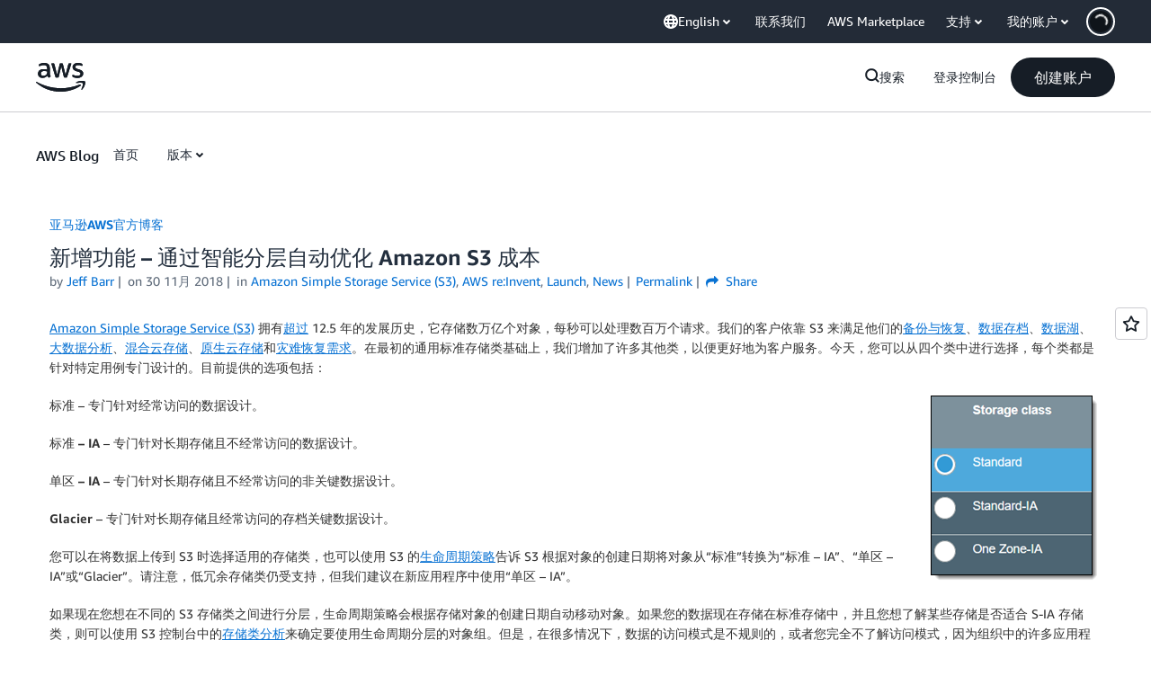

--- FILE ---
content_type: text/css
request_url: https://a0.awsstatic.com/aws-blog/1.0.89/css/blog.css
body_size: 4369
content:
@charset "UTF-8";#amazon-polly-audio-table{display:table;width:100%;border:0!important;margin:0}#amazon-polly-audio-table tbody,#amazon-polly-audio-table tr{border:0!important}#amazon-polly-logo-tab{width:60px;display:table-cell;vertical-align:top;padding-bottom:50px}#amazon-polly-logo{height:50px;width:50px}#amazon-polly-audio-tab{width:auto;display:table-cell;border:0}#amazon-ai-player-label{font-size:80%}#amazon-polly-by-tab{text-align:right}#amazon-polly-by-tab img{max-height:1.2em}#amazon-polly-trans-src{font-weight:700}.amazon-polly-trans-label{display:inline;font-size:.6em}.amazon-polly-trans-label a{text-decoration:none}.amazon-ai-player{width:100%}.amazon-polly-transcript-area{height:6em;width:100%}.amazon-ai-flag{display:inline-block;width:35px;height:15px;margin:0}.amazon-ai-flag-image{max-height:100%}

/*! fancyBox v2.1.5 fancyapps.com | fancyapps.com/fancybox/#license */.fancybox-image,.fancybox-inner,.fancybox-nav,.fancybox-nav span,.fancybox-outer,.fancybox-skin,.fancybox-tmp,.fancybox-wrap,.fancybox-wrap iframe,.fancybox-wrap object{padding:0;margin:0;border:0;outline:none;vertical-align:top}.fancybox-wrap{position:absolute;top:0;left:0;z-index:11010;background:#fff;border-radius:4px;box-shadow:0 6px 15px rgba(0,0,0,.3);animation:anim-elem .3s both;animation-delay:.05s}.aws-video-player-fullscreen .fancybox-wrap{display:inline}.fancybox-lock.fancybox-closing .fancybox-wrap{animation:anim-close .3s both}.fancybox-skin{position:relative;color:#444;text-shadow:none}.fancybox-opened{z-index:11030}.fancybox-inner,.fancybox-outer{position:relative}.fancybox-inner{background-color:#fff}.fancybox-type-iframe .fancybox-inner{-webkit-overflow-scrolling:touch}.fancybox-error{color:#444;margin:0;padding:0;white-space:nowrap}.fancybox-iframe,.fancybox-image{display:block;width:100%;height:100%}.fancybox-image{max-width:100%;max-height:100%}#fancybox-loading,.fancybox-next span,.fancybox-prev span{background-image:url(../../images/fancybox/fancybox_sprite.png)}#fancybox-loading{position:fixed;top:50%;left:50%;margin-top:-22px;margin-left:-22px;background-position:0 -108px;opacity:.8;cursor:pointer;z-index:11060}#fancybox-loading div{width:44px;height:44px;background:url(../../images/fancybox/fancybox_loading.gif) 50% no-repeat}.fancybox-close{position:absolute;top:0;right:0;width:44px;height:44px;cursor:pointer;z-index:11060;animation:anim-elem .2s both;color:#d8d8d8;font-size:44px;text-align:center;line-height:44px}.fancybox-close:before{content:"×"}.fancybox-close:hover{text-decoration:none;color:#afafaf}.fancybox-nav{position:absolute;top:0;width:40%;height:100%;cursor:pointer;text-decoration:none;background:transparent url(../../images/fancybox/blank.gif);-webkit-tap-highlight-color:rgba(0,0,0,0);z-index:11040}.fancybox-next:hover,.fancybox-prev:hover{text-decoration:none;color:#ccc}.fancybox-prev{left:0}.fancybox-prev i{left:10px}.fancybox-next{right:0}.fancybox-next i{right:10px}.fancybox-nav i{position:absolute;top:50%;margin-top:-24px;cursor:pointer;z-index:11040;visibility:hidden;font-size:48px}.fancybox-nav:hover i{visibility:visible}.fancybox-tmp{position:absolute;top:-99999px;left:-99999px;visibility:hidden;max-width:99999px;max-height:99999px;overflow:visible!important}.fancybox-lock{width:auto}.fancybox-lock,.fancybox-lock body{overflow:hidden!important}.fancybox-lock-test{overflow-y:hidden!important}.fancybox-lock #aws-page-content,.fancybox-lock #aws-page-footer,.fancybox-lock #aws-page-header{filter:blur(3px)}.fancybox-overlay{position:absolute;top:0;left:0;overflow:hidden;display:none;z-index:11000;background-color:#fff;background-color:hsla(0,0%,100%,.85)}.fancybox-overlay-fixed{position:fixed;bottom:0;right:0}.fancybox-lock .fancybox-overlay{overflow:auto;overflow-y:scroll}.fancybox-title{visibility:hidden;position:relative;text-shadow:none;z-index:11050;font-weight:500;font-family:Arial,sans-serif}.aws-ember .fancybox-title{font-family:AmazonEmberBold,Helvetica Neue Bold,Helvetica Neue,Helvetica,Arial,sans-serif}.aws-lng-zh_CN .fancybox-title{font-family:Helvetica,Arial,Microsoft Yahei,微软雅黑,STXihei,华文细黑,sans-serif;font-weight:700}.aws-lng-ja_JP .fancybox-title{font-family:Hiragino Kaku Gothic Pro,Osaka,メイリオ,Meiryo,ＭＳ Ｐゴシック,MS PGothic,sans-serif;font-weight:700}.aws-lng-ko_KR .fancybox-title{font-family:Malgun Gothic,sans-serif;font-weight:700}.aws-lng-zh_TW .fancybox-title{font-family:Helvetica,Arial,Microsoft Yahei Bold,SimSun Bold,STXihei Bold,sans-serif;font-weight:700}.aws-lng-vi_VN .fancybox-title{font-family:Arial,sans-serif}.aws-open-sans .fancybox-title{font-family:OpenSansBold,Helvetica,Arial,sans-serif}.aws-lng-th_TH .fancybox-title{font-family:Arial,sans-serif}.aws-prompt .fancybox-title{font-family:PromptBold,Helvetica,Arial,sans-serif}.aws-lng-ar_SA .fancybox-title{font-family:Arial,sans-serif}.aws-ember-arabic .fancybox-title{font-family:AmazonEmberArabicBold,Helvetica,Arial,sans-serif}.fancybox-opened .fancybox-title{visibility:visible}.fancybox-title-float-wrap{position:absolute;bottom:0;right:50%;margin-bottom:-35px;z-index:11050;text-align:center}.fancybox-title-float-wrap .child{display:inline-block;margin-right:-100%;padding:2px 20px;background:transparent;background:rgba(0,0,0,.8);border-radius:15px;text-shadow:0 1px 2px #222;color:#fff;font-weight:500;line-height:24px;white-space:nowrap;font-family:Arial,sans-serif}.aws-ember .fancybox-title-float-wrap .child{font-family:AmazonEmberBold,Helvetica Neue Bold,Helvetica Neue,Helvetica,Arial,sans-serif}.aws-lng-zh_CN .fancybox-title-float-wrap .child{font-family:Helvetica,Arial,Microsoft Yahei,微软雅黑,STXihei,华文细黑,sans-serif;font-weight:700}.aws-lng-ja_JP .fancybox-title-float-wrap .child{font-family:Hiragino Kaku Gothic Pro,Osaka,メイリオ,Meiryo,ＭＳ Ｐゴシック,MS PGothic,sans-serif;font-weight:700}.aws-lng-ko_KR .fancybox-title-float-wrap .child{font-family:Malgun Gothic,sans-serif;font-weight:700}.aws-lng-zh_TW .fancybox-title-float-wrap .child{font-family:Helvetica,Arial,Microsoft Yahei Bold,SimSun Bold,STXihei Bold,sans-serif;font-weight:700}.aws-lng-vi_VN .fancybox-title-float-wrap .child{font-family:Arial,sans-serif}.aws-open-sans .fancybox-title-float-wrap .child{font-family:OpenSansBold,Helvetica,Arial,sans-serif}.aws-lng-th_TH .fancybox-title-float-wrap .child{font-family:Arial,sans-serif}.aws-prompt .fancybox-title-float-wrap .child{font-family:PromptBold,Helvetica,Arial,sans-serif}.aws-lng-ar_SA .fancybox-title-float-wrap .child{font-family:Arial,sans-serif}.aws-ember-arabic .fancybox-title-float-wrap .child{font-family:AmazonEmberArabicBold,Helvetica,Arial,sans-serif}.fancybox-title-outside-wrap{position:relative;margin-top:10px;color:#fff}.fancybox-title-inside-wrap{padding-top:10px}.fancybox-title-over-wrap{position:absolute;bottom:0;left:0;color:#fff;padding:10px;background:#000;background:rgba(0,0,0,.8)}@media only screen and (-webkit-min-device-pixel-ratio:1.5),only screen and (min--moz-device-pixel-ratio:1.5),only screen and (min-device-pixel-ratio:1.5){#fancybox-loading,.fancybox-close,.fancybox-next span,.fancybox-prev span{background-image:url(fancybox_sprite@2x.png);background-size:44px 152px}#fancybox-loading div{background-image:url(fancybox_loading@2x.gif);background-size:24px 24px}}.lb-blog-nav{width:100%;background-color:#f2f4f4;box-shadow:0 1px 2px #d5dbdb}.lb-blog-nav .lb-txt{font-weight:500;font-size:13px;font-size:1.3rem;padding:7px 0;margin-right:20px;color:#232f3e;font-family:Arial,sans-serif}.aws-ember .lb-blog-nav .lb-txt{font-family:AmazonEmberBold,Helvetica Neue Bold,Helvetica Neue,Helvetica,Arial,sans-serif}.aws-lng-zh_CN .lb-blog-nav .lb-txt{font-family:Helvetica,Arial,Microsoft Yahei,微软雅黑,STXihei,华文细黑,sans-serif;font-weight:700}.aws-lng-ja_JP .lb-blog-nav .lb-txt{font-family:Hiragino Kaku Gothic Pro,Osaka,メイリオ,Meiryo,ＭＳ Ｐゴシック,MS PGothic,sans-serif;font-weight:700}.aws-lng-ko_KR .lb-blog-nav .lb-txt{font-family:Malgun Gothic,sans-serif;font-weight:700}.aws-lng-zh_TW .lb-blog-nav .lb-txt{font-family:Helvetica,Arial,Microsoft Yahei Bold,SimSun Bold,STXihei Bold,sans-serif;font-weight:700}.aws-lng-vi_VN .lb-blog-nav .lb-txt{font-family:Arial,sans-serif}.aws-open-sans .lb-blog-nav .lb-txt{font-family:OpenSansBold,Helvetica,Arial,sans-serif}.aws-lng-th_TH .lb-blog-nav .lb-txt{font-family:Arial,sans-serif}.aws-prompt .lb-blog-nav .lb-txt{font-family:PromptBold,Helvetica,Arial,sans-serif}.aws-lng-ar_SA .lb-blog-nav .lb-txt{font-family:Arial,sans-serif}.aws-ember-arabic .lb-blog-nav .lb-txt{font-family:AmazonEmberArabicBold,Helvetica,Arial,sans-serif}.lb-blog-nav a.lb-active,.lb-blog-nav a:active,.lb-blog-nav a:hover{color:#007dbc;text-decoration:none}.m-page-header+.awsm>.lb-blog-nav,.m-page-header .lb-blog-nav{margin-top:50px}.m-page-header.lb-with-mobile-subrow+.awsm>.lb-blog-nav,.m-page-header.lb-with-mobile-subrow .lb-blog-nav{margin-top:108px}.m-page-with-optin .m-page-header+.awsm>.lb-blog-nav,.m-page-with-optin .m-page-header .lb-blog-nav{margin-top:164px}.m-page-with-optin .m-page-header.lb-with-mobile-subrow+.awsm>.lb-blog-nav,.m-page-with-optin .m-page-header.lb-with-mobile-subrow .lb-blog-nav{margin-top:222px}.lb-blog-nav-content{padding-left:20px;-ms-flex-pack:justify;justify-content:space-between;-ms-flex-align:center;align-items:center}.lb-blog-nav-content,.lb-blog-nav-links{display:-ms-flexbox;display:flex;-ms-flex-wrap:wrap;flex-wrap:wrap}.lb-blog-nav-links{-ms-flex-positive:1;flex-grow:1}.lb-popover a:link,.lb-popover a:visited{color:#232f3e;font-size:13px;font-size:1.3rem}.lb-popover a:active,.lb-popover a:hover{color:#007dbc;text-decoration:none}@media only screen and (min-width:769px){#aws-page-content.lb-page-with-sticky-subnav{margin-top:103px}.aws-blogs-page .lb-blog-nav{position:fixed;top:68px;z-index:6000}.lb-blog-nav .lb-txt{margin-right:30px}.m-page-header+.awsm>.lb-blog-nav,.m-page-header .lb-blog-nav,.m-page-header.lb-with-mobile-subrow+.awsm>.lb-blog-nav,.m-page-header.lb-with-mobile-subrow .lb-blog-nav,.m-page-with-optin .m-page-header+.awsm>.lb-blog-nav,.m-page-with-optin .m-page-header .lb-blog-nav,.m-page-with-optin .m-page-header.lb-with-mobile-subrow+.awsm>.lb-blog-nav,.m-page-with-optin .m-page-header.lb-with-mobile-subrow .lb-blog-nav{margin-top:0}}.blog-share-dialog ul{margin:.4em 0;padding:0;list-style-type:none}.blog-share-dialog ul li{display:inline-block;vertical-align:top}.blog-share-dialog ul li+li{margin-left:2px}.blog-share-dialog-url{width:400px;max-width:100%}.blog-share-dialog [class*=" icon-"],.blog-share-dialog [class^=icon-]{font-size:27px;font-size:2.7rem}.blog-share-dialog a{text-decoration:none}.blog-share-dialog input[type=text]{display:inline-block;height:27px;height:2.7rem;width:100%;margin:0;padding:3px 4px;line-height:1.4;font-size:14px;font-size:1.4rem;border:1px solid #d5dbdb;border-radius:5px;box-shadow:inset 0 1px 2px rgba(0,0,0,.1)}@media only screen and (max-width:768px){.blog-share-dialog-url{width:100%}}.blog-share-dialog-sidebar ul{list-style:none;margin:0;padding:0}.blog-share-dialog-sidebar li+li{margin-top:1px}.blog-share-dialog-sidebar [class*=" icon-"],.blog-share-dialog-sidebar [class^=icon-]{font-size:19px;font-size:1.9rem;vertical-align:sub}.blog-share-dialog-sidebar :hover [class*=" icon-"],.blog-share-dialog-sidebar :hover [class^=icon-]{text-decoration:none}.header.has-subnav{margin-bottom:114px}.aws-highlight{background-color:#ff0}.page-content{margin:2em 0}.blog-post img.alignright{float:right;margin:0 0 15px 20px;width:inherit}.blog-post img.alignleft{float:left;margin:0 20px 15px 0}.blog-post img.aligncenter{display:block;margin-left:auto;margin-right:auto}.blog-post .wp-video{margin-bottom:15px;max-width:100%}.blog-post .wp-video video{height:auto;max-width:100%}.blog-post .alignright{float:right;max-width:100%}.blog-post .alignleft{float:left;max-width:100%}.blog-post .aligncenter{display:block;max-width:100%}.blog-post .aligncenter,.blog-post .aligncenter .wp-video{margin-left:auto;margin-right:auto}.blog-post footer{color:#5f6b7a;font-size:14px;font-size:1.4rem}.blog-post .blog-post-excerpt{color:#232f3e}.blog-posts .blog-post{line-height:1.25;padding:15px 10px}.blog-posts .blog-post+.blog-post{border-top:1px solid #eaeded}.blog-posts .wp-post-image{display:block;height:auto;width:auto;max-height:374px;max-width:100%;margin:0 auto}.blog-posts .blog-post-title{margin-bottom:0;padding-bottom:3px;font-size:15px;font-size:1.5rem}.blog-title{margin-bottom:10px}.blog-post-meta>span{display:inline}.blog-post-meta>span+span:before{content:" | ";margin-right:.2em}.blog-post-meta [class*=" icon-"],.blog-post-meta [class^=icon-]{margin:0 .3em 0 0}.blog-post-content{margin:30px 0}.blog-post-content:after,.blog-post-content:before{content:" ";display:table}.blog-post-content:after{clear:both}.blog-post-content .wp-caption{max-width:100%}.blog-post-content .wp-caption p{margin-top:0;color:#232f3e;font-style:italic}.blog-post-content hr{margin:0 auto 30px;width:66%;color:#879196;border-color:#879196}.blog-post-content table{margin-bottom:30px;margin-top:30px}.blog-post-content img{height:auto;width:auto;max-width:100%}.blog-post-content pre{overflow:auto;padding:15px 0 15px 15px}.blog-post-content code,.blog-post-content pre{background-color:#f7f7f7;border:1px solid #f7f7f7;border-radius:0}.blog-post-content code{display:inline-block;padding:0 5px;color:#c0392b}.blog-post-content pre code{padding:0 0 15px 0;margin-right:15px}.blog-post-content iframe{max-width:100%}.blog-tag-list{margin:0 0 30px}.blog-author-box{margin:0 0 15px;overflow:auto}footer>.blog-author-box{border:1px solid #d5dbdb;padding:15px}.blog-author-image{float:left;display:inline-block;height:64px;width:64px;margin-right:15px;margin-bottom:10px;overflow:hidden}.blog-author-image img{display:block;width:auto;max-height:64px;max-width:64px;margin:0 auto}.blog-pagination{border-top:1px solid #d5dbdb;padding:10px 0;text-align:center}.blog-pagination>.lb-btn{display:inline-block}#Comments{scroll-margin-top:6em}.blog-commenting iframe{border:0;display:block}@media only screen and (min-width:769px){.blog-posts .blog-post{padding:20px 15px}.blog-posts .wp-post-image{max-height:137px}.blog-posts .blog-post-title{margin-top:0}.blog-author-image{height:125px;width:125px}.blog-author-image img{max-height:125px;max-width:125px}}@media only screen and (max-width:768px){#Comments{scroll-margin-top:0}}#m-nav-language-selector,[data-dropdown=aws-nav-dropdown-lang]{display:none}@media print{.aws-blogs-page-type-single #aws-page-footer,.aws-blogs-page-type-single #aws-page-header,.aws-blogs-page-type-single .aws-comment-wrapper,.aws-blogs-page-type-single .blog-author-box,.aws-blogs-page-type-single .feedback-copy,.aws-blogs-page-type-single .meta{display:none}}code[class*=language-],pre[class*=language-]{direction:ltr;text-align:left;white-space:pre;word-spacing:normal;word-break:normal;word-wrap:normal;line-height:1.5;-moz-tab-size:4;tab-size:4;-webkit-hyphens:none;-ms-hyphens:none;hyphens:none}.code-toolbar{position:relative}.code-toolbar .toolbar{line-height:22px;font-size:12px;font-size:1.2rem;background:#d5dbdb;position:absolute;padding:0 5px;top:0;left:0;color:#333}.hide-language .code-toolbar .toolbar{display:none}pre[class*=language-]{overflow:auto;padding-top:21px;padding-bottom:0;max-height:30em;background:linear-gradient(180deg,#f7f7f7,#f7f7f7 50%,#fff 0,#fff);background-size:3em 3em;background-attachment:local}pre.unlimited-height-code{max-height:none}pre code[class*=language]{position:relative;overflow:visible;max-height:none;height:100%;display:block;color:#333;border:0;background:none}.token.block-comment,.token.cdata,.token.comment,.token.doctype,.token.prolog{color:#7d8b99}.token.punctuation{color:#5f6364}.token.boolean,.token.constant,.token.deleted,.token.function-name,.token.number,.token.property,.token.symbol,.token.tag{color:#c92c2c}.token.attr-name,.token.builtin,.token.char,.token.function,.token.inserted,.token.selector,.token.string{color:#2f9c0a}.token.entity,.token.operator,.token.url,.token.variable{color:#a67f59;background:hsla(0,0%,100%,.5)}.token.atrule,.token.attr-value,.token.class-name,.token.keyword{color:#1990b8}.token.important,.token.regex{color:#e90}.language-css .token.string,.style .token.string{color:#a67f59;background:hsla(0,0%,100%,.5)}.token.important{font-weight:400}.token.entity{cursor:help}.namespace{-ms-filter:"progid:DXImageTransform.Microsoft.Alpha(Opacity=70)";opacity:.7}.token.cr:before,.token.lf:before,.token.tab:not(:empty):before{color:#e0d7d1}pre[class*=language-].line-numbers code{padding:21px 0 0 3em}pre[class*=language-].line-numbers .line-numbers-rows{left:-15px;background-color:#fff}pre[data-line]{position:relative;padding:1em 0 1em 3em}.line-highlight{position:absolute;left:0;right:0;padding:inherit 0;margin-top:1em;background:hsla(24,20%,50%,.08);background:linear-gradient(90deg,hsla(24,20%,50%,.1) 70%,hsla(24,20%,50%,0));pointer-events:none;line-height:inherit;white-space:pre}.line-highlight:before,.line-highlight[data-end]:after{content:attr(data-start);position:absolute;top:.4em;left:.6em;min-width:1em;padding:0 .5em;background-color:hsla(24,20%,50%,.4);color:#f5f2f0;font:700 65%/1.5 sans-serif;text-align:center;vertical-align:.3em;border-radius:999px;text-shadow:none;box-shadow:0 1px #fff}.line-highlight[data-end]:after{content:attr(data-end);top:auto;bottom:.4em}pre.line-numbers{position:relative;counter-reset:a}.line-numbers .line-numbers-rows{position:absolute;pointer-events:none;top:21px;font-size:100%;left:-3.8em;width:3em;letter-spacing:-1px;border-right:1px solid #f7f7f7;-webkit-user-select:none;-ms-user-select:none;user-select:none}.line-numbers-rows>span{pointer-events:none;display:block;counter-increment:a}.line-numbers-rows>span:before{content:counter(a);color:#969696;display:block;padding-right:.8em;text-align:right}pre[class*=language-]{position:relative}pre[class*=language-]>code[data-language]{max-height:28em;display:inline-block}.prism-show-language{display:none}.hide-language pre[class*=language-] code,code.language-text{padding-top:0}.hide-language .line-numbers .line-numbers-rows{top:0}@media print{#amazon-polly-audio-table,#aws-page-footer,#aws-page-header,.blog-sidebar,.js-mbox,.lb-blog-nav,.lb-popover{display:none}#aws-page-content,.aws-blog-content.lb-row>main.lb-col{padding:0}#aws-page-content{margin:0!important}.blog-post-content{margin:0}}

--- FILE ---
content_type: application/javascript
request_url: https://a0.awsstatic.com/eb-csr/2.0.14/react/_commonjsHelpers.js
body_size: -131
content:
function e(e){return e&&e.__esModule&&Object.prototype.hasOwnProperty.call(e,"default")?e.default:e}export{e as g};

--- FILE ---
content_type: application/javascript
request_url: https://a0.awsstatic.com/eb-csr/2.0.14/react/index2.js
body_size: -120
content:
import{r}from"./react.production.min.js";var o,t={exports:{}};function e(){return o||(o=1,t.exports=r()),t.exports}export{e as r};

--- FILE ---
content_type: application/javascript
request_url: https://a0.awsstatic.com/awsm-core/0.1.4/bundle/gdeps.js
body_size: 31516
content:
var Vr=Object.create;var qn=Object.defineProperty;var Xr=Object.getOwnPropertyDescriptor;var Qr=Object.getOwnPropertyNames;var Gr=Object.getPrototypeOf,Yr=Object.prototype.hasOwnProperty;var Jr=(S,U)=>()=>(U||S((U={exports:{}}).exports,U),U.exports);var Kr=(S,U,F,_e)=>{if(U&&typeof U=="object"||typeof U=="function")for(let V of Qr(U))!Yr.call(S,V)&&V!==F&&qn(S,V,{get:()=>U[V],enumerable:!(_e=Xr(U,V))||_e.enumerable});return S};var Zr=(S,U,F)=>(F=S!=null?Vr(Gr(S)):{},Kr(U||!S||!S.__esModule?qn(F,"default",{value:S,enumerable:!0}):F,S));var Hn=Jr((Ln,dt)=>{"use strict";/*!
 * jQuery JavaScript Library v3.7.1
 * https://jquery.com/
 *
 * Copyright OpenJS Foundation and other contributors
 * Released under the MIT license
 * https://jquery.org/license
 *
 * Date: 2023-08-28T13:37Z
 */(function(S,U){"use strict";typeof dt=="object"&&typeof dt.exports=="object"?dt.exports=S.document?U(S,!0):function(F){if(!F.document)throw new Error("jQuery requires a window with a document");return U(F)}:U(S)})(typeof window<"u"?window:Ln,function(S,U){"use strict";var F=[],_e=Object.getPrototypeOf,V=F.slice,_t=F.flat?function(e){return F.flat.call(e)}:function(e){return F.concat.apply([],e)},Ze=F.push,pe=F.indexOf,et={},Wt=et.toString,We=et.hasOwnProperty,Ft=We.toString,Rn=Ft.call(Object),q={},L=function(t){return typeof t=="function"&&typeof t.nodeType!="number"&&typeof t.item!="function"},Ne=function(t){return t!=null&&t===t.window},j=S.document,In={type:!0,src:!0,nonce:!0,noModule:!0};function $t(e,t,n){n=n||j;var r,o,u=n.createElement("script");if(u.text=e,t)for(r in In)o=t[r]||t.getAttribute&&t.getAttribute(r),o&&u.setAttribute(r,o);n.head.appendChild(u).parentNode.removeChild(u)}function De(e){return e==null?e+"":typeof e=="object"||typeof e=="function"?et[Wt.call(e)]||"object":typeof e}var Bt="3.7.1",_n=/HTML$/i,i=function(e,t){return new i.fn.init(e,t)};i.fn=i.prototype={jquery:Bt,constructor:i,length:0,toArray:function(){return V.call(this)},get:function(e){return e==null?V.call(this):e<0?this[e+this.length]:this[e]},pushStack:function(e){var t=i.merge(this.constructor(),e);return t.prevObject=this,t},each:function(e){return i.each(this,e)},map:function(e){return this.pushStack(i.map(this,function(t,n){return e.call(t,n,t)}))},slice:function(){return this.pushStack(V.apply(this,arguments))},first:function(){return this.eq(0)},last:function(){return this.eq(-1)},even:function(){return this.pushStack(i.grep(this,function(e,t){return(t+1)%2}))},odd:function(){return this.pushStack(i.grep(this,function(e,t){return t%2}))},eq:function(e){var t=this.length,n=+e+(e<0?t:0);return this.pushStack(n>=0&&n<t?[this[n]]:[])},end:function(){return this.prevObject||this.constructor()},push:Ze,sort:F.sort,splice:F.splice},i.extend=i.fn.extend=function(){var e,t,n,r,o,u,a=arguments[0]||{},c=1,f=arguments.length,d=!1;for(typeof a=="boolean"&&(d=a,a=arguments[c]||{},c++),typeof a!="object"&&!L(a)&&(a={}),c===f&&(a=this,c--);c<f;c++)if((e=arguments[c])!=null)for(t in e)r=e[t],!(t==="__proto__"||a===r)&&(d&&r&&(i.isPlainObject(r)||(o=Array.isArray(r)))?(n=a[t],o&&!Array.isArray(n)?u=[]:!o&&!i.isPlainObject(n)?u={}:u=n,o=!1,a[t]=i.extend(d,u,r)):r!==void 0&&(a[t]=r));return a},i.extend({expando:"jQuery"+(Bt+Math.random()).replace(/\D/g,""),isReady:!0,error:function(e){throw new Error(e)},noop:function(){},isPlainObject:function(e){var t,n;return!e||Wt.call(e)!=="[object Object]"?!1:(t=_e(e),t?(n=We.call(t,"constructor")&&t.constructor,typeof n=="function"&&Ft.call(n)===Rn):!0)},isEmptyObject:function(e){var t;for(t in e)return!1;return!0},globalEval:function(e,t,n){$t(e,{nonce:t&&t.nonce},n)},each:function(e,t){var n,r=0;if(pt(e))for(n=e.length;r<n&&t.call(e[r],r,e[r])!==!1;r++);else for(r in e)if(t.call(e[r],r,e[r])===!1)break;return e},text:function(e){var t,n="",r=0,o=e.nodeType;if(!o)for(;t=e[r++];)n+=i.text(t);return o===1||o===11?e.textContent:o===9?e.documentElement.textContent:o===3||o===4?e.nodeValue:n},makeArray:function(e,t){var n=t||[];return e!=null&&(pt(Object(e))?i.merge(n,typeof e=="string"?[e]:e):Ze.call(n,e)),n},inArray:function(e,t,n){return t==null?-1:pe.call(t,e,n)},isXMLDoc:function(e){var t=e&&e.namespaceURI,n=e&&(e.ownerDocument||e).documentElement;return!_n.test(t||n&&n.nodeName||"HTML")},merge:function(e,t){for(var n=+t.length,r=0,o=e.length;r<n;r++)e[o++]=t[r];return e.length=o,e},grep:function(e,t,n){for(var r,o=[],u=0,a=e.length,c=!n;u<a;u++)r=!t(e[u],u),r!==c&&o.push(e[u]);return o},map:function(e,t,n){var r,o,u=0,a=[];if(pt(e))for(r=e.length;u<r;u++)o=t(e[u],u,n),o!=null&&a.push(o);else for(u in e)o=t(e[u],u,n),o!=null&&a.push(o);return _t(a)},guid:1,support:q}),typeof Symbol=="function"&&(i.fn[Symbol.iterator]=F[Symbol.iterator]),i.each("Boolean Number String Function Array Date RegExp Object Error Symbol".split(" "),function(e,t){et["[object "+t+"]"]=t.toLowerCase()});function pt(e){var t=!!e&&"length"in e&&e.length,n=De(e);return L(e)||Ne(e)?!1:n==="array"||t===0||typeof t=="number"&&t>0&&t-1 in e}function B(e,t){return e.nodeName&&e.nodeName.toLowerCase()===t.toLowerCase()}var Wn=F.pop,Fn=F.sort,$n=F.splice,W="[\\x20\\t\\r\\n\\f]",Fe=new RegExp("^"+W+"+|((?:^|[^\\\\])(?:\\\\.)*)"+W+"+$","g");i.contains=function(e,t){var n=t&&t.parentNode;return e===n||!!(n&&n.nodeType===1&&(e.contains?e.contains(n):e.compareDocumentPosition&&e.compareDocumentPosition(n)&16))};var Bn=/([\0-\x1f\x7f]|^-?\d)|^-$|[^\x80-\uFFFF\w-]/g;function zn(e,t){return t?e==="\0"?"\uFFFD":e.slice(0,-1)+"\\"+e.charCodeAt(e.length-1).toString(16)+" ":"\\"+e}i.escapeSelector=function(e){return(e+"").replace(Bn,zn)};var he=j,ht=Ze;(function(){var e,t,n,r,o,u=ht,a,c,f,d,y,b=i.expando,h=0,x=0,D=st(),R=st(),H=st(),Q=st(),X=function(s,l){return s===l&&(o=!0),0},se="checked|selected|async|autofocus|autoplay|controls|defer|disabled|hidden|ismap|loop|multiple|open|readonly|required|scoped",fe="(?:\\\\[\\da-fA-F]{1,6}"+W+"?|\\\\[^\\r\\n\\f]|[\\w-]|[^\0-\\x7f])+",M="\\["+W+"*("+fe+")(?:"+W+"*([*^$|!~]?=)"+W+`*(?:'((?:\\\\.|[^\\\\'])*)'|"((?:\\\\.|[^\\\\"])*)"|(`+fe+"))|)"+W+"*\\]",Ee=":("+fe+`)(?:\\((('((?:\\\\.|[^\\\\'])*)'|"((?:\\\\.|[^\\\\"])*)")|((?:\\\\.|[^\\\\()[\\]]|`+M+")*)|.*)\\)|)",I=new RegExp(W+"+","g"),z=new RegExp("^"+W+"*,"+W+"*"),Ye=new RegExp("^"+W+"*([>+~]|"+W+")"+W+"*"),qt=new RegExp(W+"|>"),ce=new RegExp(Ee),Je=new RegExp("^"+fe+"$"),le={ID:new RegExp("^#("+fe+")"),CLASS:new RegExp("^\\.("+fe+")"),TAG:new RegExp("^("+fe+"|[*])"),ATTR:new RegExp("^"+M),PSEUDO:new RegExp("^"+Ee),CHILD:new RegExp("^:(only|first|last|nth|nth-last)-(child|of-type)(?:\\("+W+"*(even|odd|(([+-]|)(\\d*)n|)"+W+"*(?:([+-]|)"+W+"*(\\d+)|))"+W+"*\\)|)","i"),bool:new RegExp("^(?:"+se+")$","i"),needsContext:new RegExp("^"+W+"*[>+~]|:(even|odd|eq|gt|lt|nth|first|last)(?:\\("+W+"*((?:-\\d)?\\d*)"+W+"*\\)|)(?=[^-]|$)","i")},xe=/^(?:input|select|textarea|button)$/i,me=/^h\d$/i,ne=/^(?:#([\w-]+)|(\w+)|\.([\w-]+))$/,Lt=/[+~]/,ve=new RegExp("\\\\[\\da-fA-F]{1,6}"+W+"?|\\\\([^\\r\\n\\f])","g"),be=function(s,l){var p="0x"+s.slice(1)-65536;return l||(p<0?String.fromCharCode(p+65536):String.fromCharCode(p>>10|55296,p&1023|56320))},_r=function(){Te()},Wr=ct(function(s){return s.disabled===!0&&B(s,"fieldset")},{dir:"parentNode",next:"legend"});function Fr(){try{return a.activeElement}catch{}}try{u.apply(F=V.call(he.childNodes),he.childNodes),F[he.childNodes.length].nodeType}catch{u={apply:function(l,p){ht.apply(l,V.call(p))},call:function(l){ht.apply(l,V.call(arguments,1))}}}function _(s,l,p,g){var v,m,T,w,C,P,N,k=l&&l.ownerDocument,O=l?l.nodeType:9;if(p=p||[],typeof s!="string"||!s||O!==1&&O!==9&&O!==11)return p;if(!g&&(Te(l),l=l||a,f)){if(O!==11&&(C=ne.exec(s)))if(v=C[1]){if(O===9)if(T=l.getElementById(v)){if(T.id===v)return u.call(p,T),p}else return p;else if(k&&(T=k.getElementById(v))&&_.contains(l,T)&&T.id===v)return u.call(p,T),p}else{if(C[2])return u.apply(p,l.getElementsByTagName(s)),p;if((v=C[3])&&l.getElementsByClassName)return u.apply(p,l.getElementsByClassName(v)),p}if(!Q[s+" "]&&(!d||!d.test(s))){if(N=s,k=l,O===1&&(qt.test(s)||Ye.test(s))){for(k=Lt.test(s)&&Ht(l.parentNode)||l,(k!=l||!q.scope)&&((w=l.getAttribute("id"))?w=i.escapeSelector(w):l.setAttribute("id",w=b)),P=Ke(s),m=P.length;m--;)P[m]=(w?"#"+w:":scope")+" "+ft(P[m]);N=P.join(",")}try{return u.apply(p,k.querySelectorAll(N)),p}catch{Q(s,!0)}finally{w===b&&l.removeAttribute("id")}}}return jn(s.replace(Fe,"$1"),l,p,g)}function st(){var s=[];function l(p,g){return s.push(p+" ")>t.cacheLength&&delete l[s.shift()],l[p+" "]=g}return l}function oe(s){return s[b]=!0,s}function Re(s){var l=a.createElement("fieldset");try{return!!s(l)}catch{return!1}finally{l.parentNode&&l.parentNode.removeChild(l),l=null}}function $r(s){return function(l){return B(l,"input")&&l.type===s}}function Br(s){return function(l){return(B(l,"input")||B(l,"button"))&&l.type===s}}function Dn(s){return function(l){return"form"in l?l.parentNode&&l.disabled===!1?"label"in l?"label"in l.parentNode?l.parentNode.disabled===s:l.disabled===s:l.isDisabled===s||l.isDisabled!==!s&&Wr(l)===s:l.disabled===s:"label"in l?l.disabled===s:!1}}function Ae(s){return oe(function(l){return l=+l,oe(function(p,g){for(var v,m=s([],p.length,l),T=m.length;T--;)p[v=m[T]]&&(p[v]=!(g[v]=p[v]))})})}function Ht(s){return s&&typeof s.getElementsByTagName<"u"&&s}function Te(s){var l,p=s?s.ownerDocument||s:he;return p==a||p.nodeType!==9||!p.documentElement||(a=p,c=a.documentElement,f=!i.isXMLDoc(a),y=c.matches||c.webkitMatchesSelector||c.msMatchesSelector,c.msMatchesSelector&&he!=a&&(l=a.defaultView)&&l.top!==l&&l.addEventListener("unload",_r),q.getById=Re(function(g){return c.appendChild(g).id=i.expando,!a.getElementsByName||!a.getElementsByName(i.expando).length}),q.disconnectedMatch=Re(function(g){return y.call(g,"*")}),q.scope=Re(function(){return a.querySelectorAll(":scope")}),q.cssHas=Re(function(){try{return a.querySelector(":has(*,:jqfake)"),!1}catch{return!0}}),q.getById?(t.filter.ID=function(g){var v=g.replace(ve,be);return function(m){return m.getAttribute("id")===v}},t.find.ID=function(g,v){if(typeof v.getElementById<"u"&&f){var m=v.getElementById(g);return m?[m]:[]}}):(t.filter.ID=function(g){var v=g.replace(ve,be);return function(m){var T=typeof m.getAttributeNode<"u"&&m.getAttributeNode("id");return T&&T.value===v}},t.find.ID=function(g,v){if(typeof v.getElementById<"u"&&f){var m,T,w,C=v.getElementById(g);if(C){if(m=C.getAttributeNode("id"),m&&m.value===g)return[C];for(w=v.getElementsByName(g),T=0;C=w[T++];)if(m=C.getAttributeNode("id"),m&&m.value===g)return[C]}return[]}}),t.find.TAG=function(g,v){return typeof v.getElementsByTagName<"u"?v.getElementsByTagName(g):v.querySelectorAll(g)},t.find.CLASS=function(g,v){if(typeof v.getElementsByClassName<"u"&&f)return v.getElementsByClassName(g)},d=[],Re(function(g){var v;c.appendChild(g).innerHTML="<a id='"+b+"' href='' disabled='disabled'></a><select id='"+b+"-\r\\' disabled='disabled'><option selected=''></option></select>",g.querySelectorAll("[selected]").length||d.push("\\["+W+"*(?:value|"+se+")"),g.querySelectorAll("[id~="+b+"-]").length||d.push("~="),g.querySelectorAll("a#"+b+"+*").length||d.push(".#.+[+~]"),g.querySelectorAll(":checked").length||d.push(":checked"),v=a.createElement("input"),v.setAttribute("type","hidden"),g.appendChild(v).setAttribute("name","D"),c.appendChild(g).disabled=!0,g.querySelectorAll(":disabled").length!==2&&d.push(":enabled",":disabled"),v=a.createElement("input"),v.setAttribute("name",""),g.appendChild(v),g.querySelectorAll("[name='']").length||d.push("\\["+W+"*name"+W+"*="+W+`*(?:''|"")`)}),q.cssHas||d.push(":has"),d=d.length&&new RegExp(d.join("|")),X=function(g,v){if(g===v)return o=!0,0;var m=!g.compareDocumentPosition-!v.compareDocumentPosition;return m||(m=(g.ownerDocument||g)==(v.ownerDocument||v)?g.compareDocumentPosition(v):1,m&1||!q.sortDetached&&v.compareDocumentPosition(g)===m?g===a||g.ownerDocument==he&&_.contains(he,g)?-1:v===a||v.ownerDocument==he&&_.contains(he,v)?1:r?pe.call(r,g)-pe.call(r,v):0:m&4?-1:1)}),a}_.matches=function(s,l){return _(s,null,null,l)},_.matchesSelector=function(s,l){if(Te(s),f&&!Q[l+" "]&&(!d||!d.test(l)))try{var p=y.call(s,l);if(p||q.disconnectedMatch||s.document&&s.document.nodeType!==11)return p}catch{Q(l,!0)}return _(l,a,null,[s]).length>0},_.contains=function(s,l){return(s.ownerDocument||s)!=a&&Te(s),i.contains(s,l)},_.attr=function(s,l){(s.ownerDocument||s)!=a&&Te(s);var p=t.attrHandle[l.toLowerCase()],g=p&&We.call(t.attrHandle,l.toLowerCase())?p(s,l,!f):void 0;return g!==void 0?g:s.getAttribute(l)},_.error=function(s){throw new Error("Syntax error, unrecognized expression: "+s)},i.uniqueSort=function(s){var l,p=[],g=0,v=0;if(o=!q.sortStable,r=!q.sortStable&&V.call(s,0),Fn.call(s,X),o){for(;l=s[v++];)l===s[v]&&(g=p.push(v));for(;g--;)$n.call(s,p[g],1)}return r=null,s},i.fn.uniqueSort=function(){return this.pushStack(i.uniqueSort(V.apply(this)))},t=i.expr={cacheLength:50,createPseudo:oe,match:le,attrHandle:{},find:{},relative:{">":{dir:"parentNode",first:!0}," ":{dir:"parentNode"},"+":{dir:"previousSibling",first:!0},"~":{dir:"previousSibling"}},preFilter:{ATTR:function(s){return s[1]=s[1].replace(ve,be),s[3]=(s[3]||s[4]||s[5]||"").replace(ve,be),s[2]==="~="&&(s[3]=" "+s[3]+" "),s.slice(0,4)},CHILD:function(s){return s[1]=s[1].toLowerCase(),s[1].slice(0,3)==="nth"?(s[3]||_.error(s[0]),s[4]=+(s[4]?s[5]+(s[6]||1):2*(s[3]==="even"||s[3]==="odd")),s[5]=+(s[7]+s[8]||s[3]==="odd")):s[3]&&_.error(s[0]),s},PSEUDO:function(s){var l,p=!s[6]&&s[2];return le.CHILD.test(s[0])?null:(s[3]?s[2]=s[4]||s[5]||"":p&&ce.test(p)&&(l=Ke(p,!0))&&(l=p.indexOf(")",p.length-l)-p.length)&&(s[0]=s[0].slice(0,l),s[2]=p.slice(0,l)),s.slice(0,3))}},filter:{TAG:function(s){var l=s.replace(ve,be).toLowerCase();return s==="*"?function(){return!0}:function(p){return B(p,l)}},CLASS:function(s){var l=D[s+" "];return l||(l=new RegExp("(^|"+W+")"+s+"("+W+"|$)"))&&D(s,function(p){return l.test(typeof p.className=="string"&&p.className||typeof p.getAttribute<"u"&&p.getAttribute("class")||"")})},ATTR:function(s,l,p){return function(g){var v=_.attr(g,s);return v==null?l==="!=":l?(v+="",l==="="?v===p:l==="!="?v!==p:l==="^="?p&&v.indexOf(p)===0:l==="*="?p&&v.indexOf(p)>-1:l==="$="?p&&v.slice(-p.length)===p:l==="~="?(" "+v.replace(I," ")+" ").indexOf(p)>-1:l==="|="?v===p||v.slice(0,p.length+1)===p+"-":!1):!0}},CHILD:function(s,l,p,g,v){var m=s.slice(0,3)!=="nth",T=s.slice(-4)!=="last",w=l==="of-type";return g===1&&v===0?function(C){return!!C.parentNode}:function(C,P,N){var k,O,A,$,ee,G=m!==T?"nextSibling":"previousSibling",re=C.parentNode,de=w&&C.nodeName.toLowerCase(),Ie=!N&&!w,Y=!1;if(re){if(m){for(;G;){for(A=C;A=A[G];)if(w?B(A,de):A.nodeType===1)return!1;ee=G=s==="only"&&!ee&&"nextSibling"}return!0}if(ee=[T?re.firstChild:re.lastChild],T&&Ie){for(O=re[b]||(re[b]={}),k=O[s]||[],$=k[0]===h&&k[1],Y=$&&k[2],A=$&&re.childNodes[$];A=++$&&A&&A[G]||(Y=$=0)||ee.pop();)if(A.nodeType===1&&++Y&&A===C){O[s]=[h,$,Y];break}}else if(Ie&&(O=C[b]||(C[b]={}),k=O[s]||[],$=k[0]===h&&k[1],Y=$),Y===!1)for(;(A=++$&&A&&A[G]||(Y=$=0)||ee.pop())&&!((w?B(A,de):A.nodeType===1)&&++Y&&(Ie&&(O=A[b]||(A[b]={}),O[s]=[h,Y]),A===C)););return Y-=v,Y===g||Y%g===0&&Y/g>=0}}},PSEUDO:function(s,l){var p,g=t.pseudos[s]||t.setFilters[s.toLowerCase()]||_.error("unsupported pseudo: "+s);return g[b]?g(l):g.length>1?(p=[s,s,"",l],t.setFilters.hasOwnProperty(s.toLowerCase())?oe(function(v,m){for(var T,w=g(v,l),C=w.length;C--;)T=pe.call(v,w[C]),v[T]=!(m[T]=w[C])}):function(v){return g(v,0,p)}):g}},pseudos:{not:oe(function(s){var l=[],p=[],g=Rt(s.replace(Fe,"$1"));return g[b]?oe(function(v,m,T,w){for(var C,P=g(v,null,w,[]),N=v.length;N--;)(C=P[N])&&(v[N]=!(m[N]=C))}):function(v,m,T){return l[0]=v,g(l,null,T,p),l[0]=null,!p.pop()}}),has:oe(function(s){return function(l){return _(s,l).length>0}}),contains:oe(function(s){return s=s.replace(ve,be),function(l){return(l.textContent||i.text(l)).indexOf(s)>-1}}),lang:oe(function(s){return Je.test(s||"")||_.error("unsupported lang: "+s),s=s.replace(ve,be).toLowerCase(),function(l){var p;do if(p=f?l.lang:l.getAttribute("xml:lang")||l.getAttribute("lang"))return p=p.toLowerCase(),p===s||p.indexOf(s+"-")===0;while((l=l.parentNode)&&l.nodeType===1);return!1}}),target:function(s){var l=S.location&&S.location.hash;return l&&l.slice(1)===s.id},root:function(s){return s===c},focus:function(s){return s===Fr()&&a.hasFocus()&&!!(s.type||s.href||~s.tabIndex)},enabled:Dn(!1),disabled:Dn(!0),checked:function(s){return B(s,"input")&&!!s.checked||B(s,"option")&&!!s.selected},selected:function(s){return s.parentNode&&s.parentNode.selectedIndex,s.selected===!0},empty:function(s){for(s=s.firstChild;s;s=s.nextSibling)if(s.nodeType<6)return!1;return!0},parent:function(s){return!t.pseudos.empty(s)},header:function(s){return me.test(s.nodeName)},input:function(s){return xe.test(s.nodeName)},button:function(s){return B(s,"input")&&s.type==="button"||B(s,"button")},text:function(s){var l;return B(s,"input")&&s.type==="text"&&((l=s.getAttribute("type"))==null||l.toLowerCase()==="text")},first:Ae(function(){return[0]}),last:Ae(function(s,l){return[l-1]}),eq:Ae(function(s,l,p){return[p<0?p+l:p]}),even:Ae(function(s,l){for(var p=0;p<l;p+=2)s.push(p);return s}),odd:Ae(function(s,l){for(var p=1;p<l;p+=2)s.push(p);return s}),lt:Ae(function(s,l,p){var g;for(p<0?g=p+l:p>l?g=l:g=p;--g>=0;)s.push(g);return s}),gt:Ae(function(s,l,p){for(var g=p<0?p+l:p;++g<l;)s.push(g);return s})}},t.pseudos.nth=t.pseudos.eq;for(e in{radio:!0,checkbox:!0,file:!0,password:!0,image:!0})t.pseudos[e]=$r(e);for(e in{submit:!0,reset:!0})t.pseudos[e]=Br(e);function kn(){}kn.prototype=t.filters=t.pseudos,t.setFilters=new kn;function Ke(s,l){var p,g,v,m,T,w,C,P=R[s+" "];if(P)return l?0:P.slice(0);for(T=s,w=[],C=t.preFilter;T;){(!p||(g=z.exec(T)))&&(g&&(T=T.slice(g[0].length)||T),w.push(v=[])),p=!1,(g=Ye.exec(T))&&(p=g.shift(),v.push({value:p,type:g[0].replace(Fe," ")}),T=T.slice(p.length));for(m in t.filter)(g=le[m].exec(T))&&(!C[m]||(g=C[m](g)))&&(p=g.shift(),v.push({value:p,type:m,matches:g}),T=T.slice(p.length));if(!p)break}return l?T.length:T?_.error(s):R(s,w).slice(0)}function ft(s){for(var l=0,p=s.length,g="";l<p;l++)g+=s[l].value;return g}function ct(s,l,p){var g=l.dir,v=l.next,m=v||g,T=p&&m==="parentNode",w=x++;return l.first?function(C,P,N){for(;C=C[g];)if(C.nodeType===1||T)return s(C,P,N);return!1}:function(C,P,N){var k,O,A=[h,w];if(N){for(;C=C[g];)if((C.nodeType===1||T)&&s(C,P,N))return!0}else for(;C=C[g];)if(C.nodeType===1||T)if(O=C[b]||(C[b]={}),v&&B(C,v))C=C[g]||C;else{if((k=O[m])&&k[0]===h&&k[1]===w)return A[2]=k[2];if(O[m]=A,A[2]=s(C,P,N))return!0}return!1}}function Pt(s){return s.length>1?function(l,p,g){for(var v=s.length;v--;)if(!s[v](l,p,g))return!1;return!0}:s[0]}function zr(s,l,p){for(var g=0,v=l.length;g<v;g++)_(s,l[g],p);return p}function lt(s,l,p,g,v){for(var m,T=[],w=0,C=s.length,P=l!=null;w<C;w++)(m=s[w])&&(!p||p(m,g,v))&&(T.push(m),P&&l.push(w));return T}function Ot(s,l,p,g,v,m){return g&&!g[b]&&(g=Ot(g)),v&&!v[b]&&(v=Ot(v,m)),oe(function(T,w,C,P){var N,k,O,A,$=[],ee=[],G=w.length,re=T||zr(l||"*",C.nodeType?[C]:C,[]),de=s&&(T||!l)?lt(re,$,s,C,P):re;if(p?(A=v||(T?s:G||g)?[]:w,p(de,A,C,P)):A=de,g)for(N=lt(A,ee),g(N,[],C,P),k=N.length;k--;)(O=N[k])&&(A[ee[k]]=!(de[ee[k]]=O));if(T){if(v||s){if(v){for(N=[],k=A.length;k--;)(O=A[k])&&N.push(de[k]=O);v(null,A=[],N,P)}for(k=A.length;k--;)(O=A[k])&&(N=v?pe.call(T,O):$[k])>-1&&(T[N]=!(w[N]=O))}}else A=lt(A===w?A.splice(G,A.length):A),v?v(null,w,A,P):u.apply(w,A)})}function Mt(s){for(var l,p,g,v=s.length,m=t.relative[s[0].type],T=m||t.relative[" "],w=m?1:0,C=ct(function(k){return k===l},T,!0),P=ct(function(k){return pe.call(l,k)>-1},T,!0),N=[function(k,O,A){var $=!m&&(A||O!=n)||((l=O).nodeType?C(k,O,A):P(k,O,A));return l=null,$}];w<v;w++)if(p=t.relative[s[w].type])N=[ct(Pt(N),p)];else{if(p=t.filter[s[w].type].apply(null,s[w].matches),p[b]){for(g=++w;g<v&&!t.relative[s[g].type];g++);return Ot(w>1&&Pt(N),w>1&&ft(s.slice(0,w-1).concat({value:s[w-2].type===" "?"*":""})).replace(Fe,"$1"),p,w<g&&Mt(s.slice(w,g)),g<v&&Mt(s=s.slice(g)),g<v&&ft(s))}N.push(p)}return Pt(N)}function Ur(s,l){var p=l.length>0,g=s.length>0,v=function(m,T,w,C,P){var N,k,O,A=0,$="0",ee=m&&[],G=[],re=n,de=m||g&&t.find.TAG("*",P),Ie=h+=re==null?1:Math.random()||.1,Y=de.length;for(P&&(n=T==a||T||P);$!==Y&&(N=de[$])!=null;$++){if(g&&N){for(k=0,!T&&N.ownerDocument!=a&&(Te(N),w=!f);O=s[k++];)if(O(N,T||a,w)){u.call(C,N);break}P&&(h=Ie)}p&&((N=!O&&N)&&A--,m&&ee.push(N))}if(A+=$,p&&$!==A){for(k=0;O=l[k++];)O(ee,G,T,w);if(m){if(A>0)for(;$--;)ee[$]||G[$]||(G[$]=Wn.call(C));G=lt(G)}u.apply(C,G),P&&!m&&G.length>0&&A+l.length>1&&i.uniqueSort(C)}return P&&(h=Ie,n=re),ee};return p?oe(v):v}function Rt(s,l){var p,g=[],v=[],m=H[s+" "];if(!m){for(l||(l=Ke(s)),p=l.length;p--;)m=Mt(l[p]),m[b]?g.push(m):v.push(m);m=H(s,Ur(v,g)),m.selector=s}return m}function jn(s,l,p,g){var v,m,T,w,C,P=typeof s=="function"&&s,N=!g&&Ke(s=P.selector||s);if(p=p||[],N.length===1){if(m=N[0]=N[0].slice(0),m.length>2&&(T=m[0]).type==="ID"&&l.nodeType===9&&f&&t.relative[m[1].type]){if(l=(t.find.ID(T.matches[0].replace(ve,be),l)||[])[0],l)P&&(l=l.parentNode);else return p;s=s.slice(m.shift().value.length)}for(v=le.needsContext.test(s)?0:m.length;v--&&(T=m[v],!t.relative[w=T.type]);)if((C=t.find[w])&&(g=C(T.matches[0].replace(ve,be),Lt.test(m[0].type)&&Ht(l.parentNode)||l))){if(m.splice(v,1),s=g.length&&ft(m),!s)return u.apply(p,g),p;break}}return(P||Rt(s,N))(g,l,!f,p,!l||Lt.test(s)&&Ht(l.parentNode)||l),p}q.sortStable=b.split("").sort(X).join("")===b,Te(),q.sortDetached=Re(function(s){return s.compareDocumentPosition(a.createElement("fieldset"))&1}),i.find=_,i.expr[":"]=i.expr.pseudos,i.unique=i.uniqueSort,_.compile=Rt,_.select=jn,_.setDocument=Te,_.tokenize=Ke,_.escape=i.escapeSelector,_.getText=i.text,_.isXML=i.isXMLDoc,_.selectors=i.expr,_.support=i.support,_.uniqueSort=i.uniqueSort})();var ke=function(e,t,n){for(var r=[],o=n!==void 0;(e=e[t])&&e.nodeType!==9;)if(e.nodeType===1){if(o&&i(e).is(n))break;r.push(e)}return r},zt=function(e,t){for(var n=[];e;e=e.nextSibling)e.nodeType===1&&e!==t&&n.push(e);return n},Ut=i.expr.match.needsContext,Vt=/^<([a-z][^\/\0>:\x20\t\r\n\f]*)[\x20\t\r\n\f]*\/?>(?:<\/\1>|)$/i;function gt(e,t,n){return L(t)?i.grep(e,function(r,o){return!!t.call(r,o,r)!==n}):t.nodeType?i.grep(e,function(r){return r===t!==n}):typeof t!="string"?i.grep(e,function(r){return pe.call(t,r)>-1!==n}):i.filter(t,e,n)}i.filter=function(e,t,n){var r=t[0];return n&&(e=":not("+e+")"),t.length===1&&r.nodeType===1?i.find.matchesSelector(r,e)?[r]:[]:i.find.matches(e,i.grep(t,function(o){return o.nodeType===1}))},i.fn.extend({find:function(e){var t,n,r=this.length,o=this;if(typeof e!="string")return this.pushStack(i(e).filter(function(){for(t=0;t<r;t++)if(i.contains(o[t],this))return!0}));for(n=this.pushStack([]),t=0;t<r;t++)i.find(e,o[t],n);return r>1?i.uniqueSort(n):n},filter:function(e){return this.pushStack(gt(this,e||[],!1))},not:function(e){return this.pushStack(gt(this,e||[],!0))},is:function(e){return!!gt(this,typeof e=="string"&&Ut.test(e)?i(e):e||[],!1).length}});var Xt,Un=/^(?:\s*(<[\w\W]+>)[^>]*|#([\w-]+))$/,Vn=i.fn.init=function(e,t,n){var r,o;if(!e)return this;if(n=n||Xt,typeof e=="string")if(e[0]==="<"&&e[e.length-1]===">"&&e.length>=3?r=[null,e,null]:r=Un.exec(e),r&&(r[1]||!t))if(r[1]){if(t=t instanceof i?t[0]:t,i.merge(this,i.parseHTML(r[1],t&&t.nodeType?t.ownerDocument||t:j,!0)),Vt.test(r[1])&&i.isPlainObject(t))for(r in t)L(this[r])?this[r](t[r]):this.attr(r,t[r]);return this}else return o=j.getElementById(r[2]),o&&(this[0]=o,this.length=1),this;else return!t||t.jquery?(t||n).find(e):this.constructor(t).find(e);else{if(e.nodeType)return this[0]=e,this.length=1,this;if(L(e))return n.ready!==void 0?n.ready(e):e(i)}return i.makeArray(e,this)};Vn.prototype=i.fn,Xt=i(j);var Xn=/^(?:parents|prev(?:Until|All))/,Qn={children:!0,contents:!0,next:!0,prev:!0};i.fn.extend({has:function(e){var t=i(e,this),n=t.length;return this.filter(function(){for(var r=0;r<n;r++)if(i.contains(this,t[r]))return!0})},closest:function(e,t){var n,r=0,o=this.length,u=[],a=typeof e!="string"&&i(e);if(!Ut.test(e)){for(;r<o;r++)for(n=this[r];n&&n!==t;n=n.parentNode)if(n.nodeType<11&&(a?a.index(n)>-1:n.nodeType===1&&i.find.matchesSelector(n,e))){u.push(n);break}}return this.pushStack(u.length>1?i.uniqueSort(u):u)},index:function(e){return e?typeof e=="string"?pe.call(i(e),this[0]):pe.call(this,e.jquery?e[0]:e):this[0]&&this[0].parentNode?this.first().prevAll().length:-1},add:function(e,t){return this.pushStack(i.uniqueSort(i.merge(this.get(),i(e,t))))},addBack:function(e){return this.add(e==null?this.prevObject:this.prevObject.filter(e))}});function Qt(e,t){for(;(e=e[t])&&e.nodeType!==1;);return e}i.each({parent:function(e){var t=e.parentNode;return t&&t.nodeType!==11?t:null},parents:function(e){return ke(e,"parentNode")},parentsUntil:function(e,t,n){return ke(e,"parentNode",n)},next:function(e){return Qt(e,"nextSibling")},prev:function(e){return Qt(e,"previousSibling")},nextAll:function(e){return ke(e,"nextSibling")},prevAll:function(e){return ke(e,"previousSibling")},nextUntil:function(e,t,n){return ke(e,"nextSibling",n)},prevUntil:function(e,t,n){return ke(e,"previousSibling",n)},siblings:function(e){return zt((e.parentNode||{}).firstChild,e)},children:function(e){return zt(e.firstChild)},contents:function(e){return e.contentDocument!=null&&_e(e.contentDocument)?e.contentDocument:(B(e,"template")&&(e=e.content||e),i.merge([],e.childNodes))}},function(e,t){i.fn[e]=function(n,r){var o=i.map(this,t,n);return e.slice(-5)!=="Until"&&(r=n),r&&typeof r=="string"&&(o=i.filter(r,o)),this.length>1&&(Qn[e]||i.uniqueSort(o),Xn.test(e)&&o.reverse()),this.pushStack(o)}});var ue=/[^\x20\t\r\n\f]+/g;function Gn(e){var t={};return i.each(e.match(ue)||[],function(n,r){t[r]=!0}),t}i.Callbacks=function(e){e=typeof e=="string"?Gn(e):i.extend({},e);var t,n,r,o,u=[],a=[],c=-1,f=function(){for(o=o||e.once,r=t=!0;a.length;c=-1)for(n=a.shift();++c<u.length;)u[c].apply(n[0],n[1])===!1&&e.stopOnFalse&&(c=u.length,n=!1);e.memory||(n=!1),t=!1,o&&(n?u=[]:u="")},d={add:function(){return u&&(n&&!t&&(c=u.length-1,a.push(n)),function y(b){i.each(b,function(h,x){L(x)?(!e.unique||!d.has(x))&&u.push(x):x&&x.length&&De(x)!=="string"&&y(x)})}(arguments),n&&!t&&f()),this},remove:function(){return i.each(arguments,function(y,b){for(var h;(h=i.inArray(b,u,h))>-1;)u.splice(h,1),h<=c&&c--}),this},has:function(y){return y?i.inArray(y,u)>-1:u.length>0},empty:function(){return u&&(u=[]),this},disable:function(){return o=a=[],u=n="",this},disabled:function(){return!u},lock:function(){return o=a=[],!n&&!t&&(u=n=""),this},locked:function(){return!!o},fireWith:function(y,b){return o||(b=b||[],b=[y,b.slice?b.slice():b],a.push(b),t||f()),this},fire:function(){return d.fireWith(this,arguments),this},fired:function(){return!!r}};return d};function je(e){return e}function tt(e){throw e}function Gt(e,t,n,r){var o;try{e&&L(o=e.promise)?o.call(e).done(t).fail(n):e&&L(o=e.then)?o.call(e,t,n):t.apply(void 0,[e].slice(r))}catch(u){n.apply(void 0,[u])}}i.extend({Deferred:function(e){var t=[["notify","progress",i.Callbacks("memory"),i.Callbacks("memory"),2],["resolve","done",i.Callbacks("once memory"),i.Callbacks("once memory"),0,"resolved"],["reject","fail",i.Callbacks("once memory"),i.Callbacks("once memory"),1,"rejected"]],n="pending",r={state:function(){return n},always:function(){return o.done(arguments).fail(arguments),this},catch:function(u){return r.then(null,u)},pipe:function(){var u=arguments;return i.Deferred(function(a){i.each(t,function(c,f){var d=L(u[f[4]])&&u[f[4]];o[f[1]](function(){var y=d&&d.apply(this,arguments);y&&L(y.promise)?y.promise().progress(a.notify).done(a.resolve).fail(a.reject):a[f[0]+"With"](this,d?[y]:arguments)})}),u=null}).promise()},then:function(u,a,c){var f=0;function d(y,b,h,x){return function(){var D=this,R=arguments,H=function(){var X,se;if(!(y<f)){if(X=h.apply(D,R),X===b.promise())throw new TypeError("Thenable self-resolution");se=X&&(typeof X=="object"||typeof X=="function")&&X.then,L(se)?x?se.call(X,d(f,b,je,x),d(f,b,tt,x)):(f++,se.call(X,d(f,b,je,x),d(f,b,tt,x),d(f,b,je,b.notifyWith))):(h!==je&&(D=void 0,R=[X]),(x||b.resolveWith)(D,R))}},Q=x?H:function(){try{H()}catch(X){i.Deferred.exceptionHook&&i.Deferred.exceptionHook(X,Q.error),y+1>=f&&(h!==tt&&(D=void 0,R=[X]),b.rejectWith(D,R))}};y?Q():(i.Deferred.getErrorHook?Q.error=i.Deferred.getErrorHook():i.Deferred.getStackHook&&(Q.error=i.Deferred.getStackHook()),S.setTimeout(Q))}}return i.Deferred(function(y){t[0][3].add(d(0,y,L(c)?c:je,y.notifyWith)),t[1][3].add(d(0,y,L(u)?u:je)),t[2][3].add(d(0,y,L(a)?a:tt))}).promise()},promise:function(u){return u!=null?i.extend(u,r):r}},o={};return i.each(t,function(u,a){var c=a[2],f=a[5];r[a[1]]=c.add,f&&c.add(function(){n=f},t[3-u][2].disable,t[3-u][3].disable,t[0][2].lock,t[0][3].lock),c.add(a[3].fire),o[a[0]]=function(){return o[a[0]+"With"](this===o?void 0:this,arguments),this},o[a[0]+"With"]=c.fireWith}),r.promise(o),e&&e.call(o,o),o},when:function(e){var t=arguments.length,n=t,r=Array(n),o=V.call(arguments),u=i.Deferred(),a=function(c){return function(f){r[c]=this,o[c]=arguments.length>1?V.call(arguments):f,--t||u.resolveWith(r,o)}};if(t<=1&&(Gt(e,u.done(a(n)).resolve,u.reject,!t),u.state()==="pending"||L(o[n]&&o[n].then)))return u.then();for(;n--;)Gt(o[n],a(n),u.reject);return u.promise()}});var Yn=/^(Eval|Internal|Range|Reference|Syntax|Type|URI)Error$/;i.Deferred.exceptionHook=function(e,t){S.console&&S.console.warn&&e&&Yn.test(e.name)&&S.console.warn("jQuery.Deferred exception: "+e.message,e.stack,t)},i.readyException=function(e){S.setTimeout(function(){throw e})};var yt=i.Deferred();i.fn.ready=function(e){return yt.then(e).catch(function(t){i.readyException(t)}),this},i.extend({isReady:!1,readyWait:1,ready:function(e){(e===!0?--i.readyWait:i.isReady)||(i.isReady=!0,!(e!==!0&&--i.readyWait>0)&&yt.resolveWith(j,[i]))}}),i.ready.then=yt.then;function nt(){j.removeEventListener("DOMContentLoaded",nt),S.removeEventListener("load",nt),i.ready()}j.readyState==="complete"||j.readyState!=="loading"&&!j.documentElement.doScroll?S.setTimeout(i.ready):(j.addEventListener("DOMContentLoaded",nt),S.addEventListener("load",nt));var ge=function(e,t,n,r,o,u,a){var c=0,f=e.length,d=n==null;if(De(n)==="object"){o=!0;for(c in n)ge(e,t,c,n[c],!0,u,a)}else if(r!==void 0&&(o=!0,L(r)||(a=!0),d&&(a?(t.call(e,r),t=null):(d=t,t=function(y,b,h){return d.call(i(y),h)})),t))for(;c<f;c++)t(e[c],n,a?r:r.call(e[c],c,t(e[c],n)));return o?e:d?t.call(e):f?t(e[0],n):u},Jn=/^-ms-/,Kn=/-([a-z])/g;function Zn(e,t){return t.toUpperCase()}function ae(e){return e.replace(Jn,"ms-").replace(Kn,Zn)}var $e=function(e){return e.nodeType===1||e.nodeType===9||!+e.nodeType};function Be(){this.expando=i.expando+Be.uid++}Be.uid=1,Be.prototype={cache:function(e){var t=e[this.expando];return t||(t={},$e(e)&&(e.nodeType?e[this.expando]=t:Object.defineProperty(e,this.expando,{value:t,configurable:!0}))),t},set:function(e,t,n){var r,o=this.cache(e);if(typeof t=="string")o[ae(t)]=n;else for(r in t)o[ae(r)]=t[r];return o},get:function(e,t){return t===void 0?this.cache(e):e[this.expando]&&e[this.expando][ae(t)]},access:function(e,t,n){return t===void 0||t&&typeof t=="string"&&n===void 0?this.get(e,t):(this.set(e,t,n),n!==void 0?n:t)},remove:function(e,t){var n,r=e[this.expando];if(r!==void 0){if(t!==void 0)for(Array.isArray(t)?t=t.map(ae):(t=ae(t),t=t in r?[t]:t.match(ue)||[]),n=t.length;n--;)delete r[t[n]];(t===void 0||i.isEmptyObject(r))&&(e.nodeType?e[this.expando]=void 0:delete e[this.expando])}},hasData:function(e){var t=e[this.expando];return t!==void 0&&!i.isEmptyObject(t)}};var E=new Be,J=new Be,er=/^(?:\{[\w\W]*\}|\[[\w\W]*\])$/,tr=/[A-Z]/g;function nr(e){return e==="true"?!0:e==="false"?!1:e==="null"?null:e===+e+""?+e:er.test(e)?JSON.parse(e):e}function Yt(e,t,n){var r;if(n===void 0&&e.nodeType===1)if(r="data-"+t.replace(tr,"-$&").toLowerCase(),n=e.getAttribute(r),typeof n=="string"){try{n=nr(n)}catch{}J.set(e,t,n)}else n=void 0;return n}i.extend({hasData:function(e){return J.hasData(e)||E.hasData(e)},data:function(e,t,n){return J.access(e,t,n)},removeData:function(e,t){J.remove(e,t)},_data:function(e,t,n){return E.access(e,t,n)},_removeData:function(e,t){E.remove(e,t)}}),i.fn.extend({data:function(e,t){var n,r,o,u=this[0],a=u&&u.attributes;if(e===void 0){if(this.length&&(o=J.get(u),u.nodeType===1&&!E.get(u,"hasDataAttrs"))){for(n=a.length;n--;)a[n]&&(r=a[n].name,r.indexOf("data-")===0&&(r=ae(r.slice(5)),Yt(u,r,o[r])));E.set(u,"hasDataAttrs",!0)}return o}return typeof e=="object"?this.each(function(){J.set(this,e)}):ge(this,function(c){var f;if(u&&c===void 0)return f=J.get(u,e),f!==void 0||(f=Yt(u,e),f!==void 0)?f:void 0;this.each(function(){J.set(this,e,c)})},null,t,arguments.length>1,null,!0)},removeData:function(e){return this.each(function(){J.remove(this,e)})}}),i.extend({queue:function(e,t,n){var r;if(e)return t=(t||"fx")+"queue",r=E.get(e,t),n&&(!r||Array.isArray(n)?r=E.access(e,t,i.makeArray(n)):r.push(n)),r||[]},dequeue:function(e,t){t=t||"fx";var n=i.queue(e,t),r=n.length,o=n.shift(),u=i._queueHooks(e,t),a=function(){i.dequeue(e,t)};o==="inprogress"&&(o=n.shift(),r--),o&&(t==="fx"&&n.unshift("inprogress"),delete u.stop,o.call(e,a,u)),!r&&u&&u.empty.fire()},_queueHooks:function(e,t){var n=t+"queueHooks";return E.get(e,n)||E.access(e,n,{empty:i.Callbacks("once memory").add(function(){E.remove(e,[t+"queue",n])})})}}),i.fn.extend({queue:function(e,t){var n=2;return typeof e!="string"&&(t=e,e="fx",n--),arguments.length<n?i.queue(this[0],e):t===void 0?this:this.each(function(){var r=i.queue(this,e,t);i._queueHooks(this,e),e==="fx"&&r[0]!=="inprogress"&&i.dequeue(this,e)})},dequeue:function(e){return this.each(function(){i.dequeue(this,e)})},clearQueue:function(e){return this.queue(e||"fx",[])},promise:function(e,t){var n,r=1,o=i.Deferred(),u=this,a=this.length,c=function(){--r||o.resolveWith(u,[u])};for(typeof e!="string"&&(t=e,e=void 0),e=e||"fx";a--;)n=E.get(u[a],e+"queueHooks"),n&&n.empty&&(r++,n.empty.add(c));return c(),o.promise(t)}});var Jt=/[+-]?(?:\d*\.|)\d+(?:[eE][+-]?\d+|)/.source,ze=new RegExp("^(?:([+-])=|)("+Jt+")([a-z%]*)$","i"),ye=["Top","Right","Bottom","Left"],Ce=j.documentElement,qe=function(e){return i.contains(e.ownerDocument,e)},rr={composed:!0};Ce.getRootNode&&(qe=function(e){return i.contains(e.ownerDocument,e)||e.getRootNode(rr)===e.ownerDocument});var rt=function(e,t){return e=t||e,e.style.display==="none"||e.style.display===""&&qe(e)&&i.css(e,"display")==="none"};function Kt(e,t,n,r){var o,u,a=20,c=r?function(){return r.cur()}:function(){return i.css(e,t,"")},f=c(),d=n&&n[3]||(i.cssNumber[t]?"":"px"),y=e.nodeType&&(i.cssNumber[t]||d!=="px"&&+f)&&ze.exec(i.css(e,t));if(y&&y[3]!==d){for(f=f/2,d=d||y[3],y=+f||1;a--;)i.style(e,t,y+d),(1-u)*(1-(u=c()/f||.5))<=0&&(a=0),y=y/u;y=y*2,i.style(e,t,y+d),n=n||[]}return n&&(y=+y||+f||0,o=n[1]?y+(n[1]+1)*n[2]:+n[2],r&&(r.unit=d,r.start=y,r.end=o)),o}var Zt={};function ir(e){var t,n=e.ownerDocument,r=e.nodeName,o=Zt[r];return o||(t=n.body.appendChild(n.createElement(r)),o=i.css(t,"display"),t.parentNode.removeChild(t),o==="none"&&(o="block"),Zt[r]=o,o)}function Le(e,t){for(var n,r,o=[],u=0,a=e.length;u<a;u++)r=e[u],r.style&&(n=r.style.display,t?(n==="none"&&(o[u]=E.get(r,"display")||null,o[u]||(r.style.display="")),r.style.display===""&&rt(r)&&(o[u]=ir(r))):n!=="none"&&(o[u]="none",E.set(r,"display",n)));for(u=0;u<a;u++)o[u]!=null&&(e[u].style.display=o[u]);return e}i.fn.extend({show:function(){return Le(this,!0)},hide:function(){return Le(this)},toggle:function(e){return typeof e=="boolean"?e?this.show():this.hide():this.each(function(){rt(this)?i(this).show():i(this).hide()})}});var Ue=/^(?:checkbox|radio)$/i,en=/<([a-z][^\/\0>\x20\t\r\n\f]*)/i,tn=/^$|^module$|\/(?:java|ecma)script/i;(function(){var e=j.createDocumentFragment(),t=e.appendChild(j.createElement("div")),n=j.createElement("input");n.setAttribute("type","radio"),n.setAttribute("checked","checked"),n.setAttribute("name","t"),t.appendChild(n),q.checkClone=t.cloneNode(!0).cloneNode(!0).lastChild.checked,t.innerHTML="<textarea>x</textarea>",q.noCloneChecked=!!t.cloneNode(!0).lastChild.defaultValue,t.innerHTML="<option></option>",q.option=!!t.lastChild})();var te={thead:[1,"<table>","</table>"],col:[2,"<table><colgroup>","</colgroup></table>"],tr:[2,"<table><tbody>","</tbody></table>"],td:[3,"<table><tbody><tr>","</tr></tbody></table>"],_default:[0,"",""]};te.tbody=te.tfoot=te.colgroup=te.caption=te.thead,te.th=te.td,q.option||(te.optgroup=te.option=[1,"<select multiple='multiple'>","</select>"]);function K(e,t){var n;return typeof e.getElementsByTagName<"u"?n=e.getElementsByTagName(t||"*"):typeof e.querySelectorAll<"u"?n=e.querySelectorAll(t||"*"):n=[],t===void 0||t&&B(e,t)?i.merge([e],n):n}function vt(e,t){for(var n=0,r=e.length;n<r;n++)E.set(e[n],"globalEval",!t||E.get(t[n],"globalEval"))}var or=/<|&#?\w+;/;function nn(e,t,n,r,o){for(var u,a,c,f,d,y,b=t.createDocumentFragment(),h=[],x=0,D=e.length;x<D;x++)if(u=e[x],u||u===0)if(De(u)==="object")i.merge(h,u.nodeType?[u]:u);else if(!or.test(u))h.push(t.createTextNode(u));else{for(a=a||b.appendChild(t.createElement("div")),c=(en.exec(u)||["",""])[1].toLowerCase(),f=te[c]||te._default,a.innerHTML=f[1]+i.htmlPrefilter(u)+f[2],y=f[0];y--;)a=a.lastChild;i.merge(h,a.childNodes),a=b.firstChild,a.textContent=""}for(b.textContent="",x=0;u=h[x++];){if(r&&i.inArray(u,r)>-1){o&&o.push(u);continue}if(d=qe(u),a=K(b.appendChild(u),"script"),d&&vt(a),n)for(y=0;u=a[y++];)tn.test(u.type||"")&&n.push(u)}return b}var rn=/^([^.]*)(?:\.(.+)|)/;function He(){return!0}function Pe(){return!1}function bt(e,t,n,r,o,u){var a,c;if(typeof t=="object"){typeof n!="string"&&(r=r||n,n=void 0);for(c in t)bt(e,c,n,r,t[c],u);return e}if(r==null&&o==null?(o=n,r=n=void 0):o==null&&(typeof n=="string"?(o=r,r=void 0):(o=r,r=n,n=void 0)),o===!1)o=Pe;else if(!o)return e;return u===1&&(a=o,o=function(f){return i().off(f),a.apply(this,arguments)},o.guid=a.guid||(a.guid=i.guid++)),e.each(function(){i.event.add(this,t,o,r,n)})}i.event={global:{},add:function(e,t,n,r,o){var u,a,c,f,d,y,b,h,x,D,R,H=E.get(e);if($e(e))for(n.handler&&(u=n,n=u.handler,o=u.selector),o&&i.find.matchesSelector(Ce,o),n.guid||(n.guid=i.guid++),(f=H.events)||(f=H.events=Object.create(null)),(a=H.handle)||(a=H.handle=function(Q){return typeof i<"u"&&i.event.triggered!==Q.type?i.event.dispatch.apply(e,arguments):void 0}),t=(t||"").match(ue)||[""],d=t.length;d--;)c=rn.exec(t[d])||[],x=R=c[1],D=(c[2]||"").split(".").sort(),x&&(b=i.event.special[x]||{},x=(o?b.delegateType:b.bindType)||x,b=i.event.special[x]||{},y=i.extend({type:x,origType:R,data:r,handler:n,guid:n.guid,selector:o,needsContext:o&&i.expr.match.needsContext.test(o),namespace:D.join(".")},u),(h=f[x])||(h=f[x]=[],h.delegateCount=0,(!b.setup||b.setup.call(e,r,D,a)===!1)&&e.addEventListener&&e.addEventListener(x,a)),b.add&&(b.add.call(e,y),y.handler.guid||(y.handler.guid=n.guid)),o?h.splice(h.delegateCount++,0,y):h.push(y),i.event.global[x]=!0)},remove:function(e,t,n,r,o){var u,a,c,f,d,y,b,h,x,D,R,H=E.hasData(e)&&E.get(e);if(!(!H||!(f=H.events))){for(t=(t||"").match(ue)||[""],d=t.length;d--;){if(c=rn.exec(t[d])||[],x=R=c[1],D=(c[2]||"").split(".").sort(),!x){for(x in f)i.event.remove(e,x+t[d],n,r,!0);continue}for(b=i.event.special[x]||{},x=(r?b.delegateType:b.bindType)||x,h=f[x]||[],c=c[2]&&new RegExp("(^|\\.)"+D.join("\\.(?:.*\\.|)")+"(\\.|$)"),a=u=h.length;u--;)y=h[u],(o||R===y.origType)&&(!n||n.guid===y.guid)&&(!c||c.test(y.namespace))&&(!r||r===y.selector||r==="**"&&y.selector)&&(h.splice(u,1),y.selector&&h.delegateCount--,b.remove&&b.remove.call(e,y));a&&!h.length&&((!b.teardown||b.teardown.call(e,D,H.handle)===!1)&&i.removeEvent(e,x,H.handle),delete f[x])}i.isEmptyObject(f)&&E.remove(e,"handle events")}},dispatch:function(e){var t,n,r,o,u,a,c=new Array(arguments.length),f=i.event.fix(e),d=(E.get(this,"events")||Object.create(null))[f.type]||[],y=i.event.special[f.type]||{};for(c[0]=f,t=1;t<arguments.length;t++)c[t]=arguments[t];if(f.delegateTarget=this,!(y.preDispatch&&y.preDispatch.call(this,f)===!1)){for(a=i.event.handlers.call(this,f,d),t=0;(o=a[t++])&&!f.isPropagationStopped();)for(f.currentTarget=o.elem,n=0;(u=o.handlers[n++])&&!f.isImmediatePropagationStopped();)(!f.rnamespace||u.namespace===!1||f.rnamespace.test(u.namespace))&&(f.handleObj=u,f.data=u.data,r=((i.event.special[u.origType]||{}).handle||u.handler).apply(o.elem,c),r!==void 0&&(f.result=r)===!1&&(f.preventDefault(),f.stopPropagation()));return y.postDispatch&&y.postDispatch.call(this,f),f.result}},handlers:function(e,t){var n,r,o,u,a,c=[],f=t.delegateCount,d=e.target;if(f&&d.nodeType&&!(e.type==="click"&&e.button>=1)){for(;d!==this;d=d.parentNode||this)if(d.nodeType===1&&!(e.type==="click"&&d.disabled===!0)){for(u=[],a={},n=0;n<f;n++)r=t[n],o=r.selector+" ",a[o]===void 0&&(a[o]=r.needsContext?i(o,this).index(d)>-1:i.find(o,this,null,[d]).length),a[o]&&u.push(r);u.length&&c.push({elem:d,handlers:u})}}return d=this,f<t.length&&c.push({elem:d,handlers:t.slice(f)}),c},addProp:function(e,t){Object.defineProperty(i.Event.prototype,e,{enumerable:!0,configurable:!0,get:L(t)?function(){if(this.originalEvent)return t(this.originalEvent)}:function(){if(this.originalEvent)return this.originalEvent[e]},set:function(n){Object.defineProperty(this,e,{enumerable:!0,configurable:!0,writable:!0,value:n})}})},fix:function(e){return e[i.expando]?e:new i.Event(e)},special:{load:{noBubble:!0},click:{setup:function(e){var t=this||e;return Ue.test(t.type)&&t.click&&B(t,"input")&&it(t,"click",!0),!1},trigger:function(e){var t=this||e;return Ue.test(t.type)&&t.click&&B(t,"input")&&it(t,"click"),!0},_default:function(e){var t=e.target;return Ue.test(t.type)&&t.click&&B(t,"input")&&E.get(t,"click")||B(t,"a")}},beforeunload:{postDispatch:function(e){e.result!==void 0&&e.originalEvent&&(e.originalEvent.returnValue=e.result)}}}};function it(e,t,n){if(!n){E.get(e,t)===void 0&&i.event.add(e,t,He);return}E.set(e,t,!1),i.event.add(e,t,{namespace:!1,handler:function(r){var o,u=E.get(this,t);if(r.isTrigger&1&&this[t]){if(u)(i.event.special[t]||{}).delegateType&&r.stopPropagation();else if(u=V.call(arguments),E.set(this,t,u),this[t](),o=E.get(this,t),E.set(this,t,!1),u!==o)return r.stopImmediatePropagation(),r.preventDefault(),o}else u&&(E.set(this,t,i.event.trigger(u[0],u.slice(1),this)),r.stopPropagation(),r.isImmediatePropagationStopped=He)}})}i.removeEvent=function(e,t,n){e.removeEventListener&&e.removeEventListener(t,n)},i.Event=function(e,t){if(!(this instanceof i.Event))return new i.Event(e,t);e&&e.type?(this.originalEvent=e,this.type=e.type,this.isDefaultPrevented=e.defaultPrevented||e.defaultPrevented===void 0&&e.returnValue===!1?He:Pe,this.target=e.target&&e.target.nodeType===3?e.target.parentNode:e.target,this.currentTarget=e.currentTarget,this.relatedTarget=e.relatedTarget):this.type=e,t&&i.extend(this,t),this.timeStamp=e&&e.timeStamp||Date.now(),this[i.expando]=!0},i.Event.prototype={constructor:i.Event,isDefaultPrevented:Pe,isPropagationStopped:Pe,isImmediatePropagationStopped:Pe,isSimulated:!1,preventDefault:function(){var e=this.originalEvent;this.isDefaultPrevented=He,e&&!this.isSimulated&&e.preventDefault()},stopPropagation:function(){var e=this.originalEvent;this.isPropagationStopped=He,e&&!this.isSimulated&&e.stopPropagation()},stopImmediatePropagation:function(){var e=this.originalEvent;this.isImmediatePropagationStopped=He,e&&!this.isSimulated&&e.stopImmediatePropagation(),this.stopPropagation()}},i.each({altKey:!0,bubbles:!0,cancelable:!0,changedTouches:!0,ctrlKey:!0,detail:!0,eventPhase:!0,metaKey:!0,pageX:!0,pageY:!0,shiftKey:!0,view:!0,char:!0,code:!0,charCode:!0,key:!0,keyCode:!0,button:!0,buttons:!0,clientX:!0,clientY:!0,offsetX:!0,offsetY:!0,pointerId:!0,pointerType:!0,screenX:!0,screenY:!0,targetTouches:!0,toElement:!0,touches:!0,which:!0},i.event.addProp),i.each({focus:"focusin",blur:"focusout"},function(e,t){function n(r){if(j.documentMode){var o=E.get(this,"handle"),u=i.event.fix(r);u.type=r.type==="focusin"?"focus":"blur",u.isSimulated=!0,o(r),u.target===u.currentTarget&&o(u)}else i.event.simulate(t,r.target,i.event.fix(r))}i.event.special[e]={setup:function(){var r;if(it(this,e,!0),j.documentMode)r=E.get(this,t),r||this.addEventListener(t,n),E.set(this,t,(r||0)+1);else return!1},trigger:function(){return it(this,e),!0},teardown:function(){var r;if(j.documentMode)r=E.get(this,t)-1,r?E.set(this,t,r):(this.removeEventListener(t,n),E.remove(this,t));else return!1},_default:function(r){return E.get(r.target,e)},delegateType:t},i.event.special[t]={setup:function(){var r=this.ownerDocument||this.document||this,o=j.documentMode?this:r,u=E.get(o,t);u||(j.documentMode?this.addEventListener(t,n):r.addEventListener(e,n,!0)),E.set(o,t,(u||0)+1)},teardown:function(){var r=this.ownerDocument||this.document||this,o=j.documentMode?this:r,u=E.get(o,t)-1;u?E.set(o,t,u):(j.documentMode?this.removeEventListener(t,n):r.removeEventListener(e,n,!0),E.remove(o,t))}}}),i.each({mouseenter:"mouseover",mouseleave:"mouseout",pointerenter:"pointerover",pointerleave:"pointerout"},function(e,t){i.event.special[e]={delegateType:t,bindType:t,handle:function(n){var r,o=this,u=n.relatedTarget,a=n.handleObj;return(!u||u!==o&&!i.contains(o,u))&&(n.type=a.origType,r=a.handler.apply(this,arguments),n.type=t),r}}}),i.fn.extend({on:function(e,t,n,r){return bt(this,e,t,n,r)},one:function(e,t,n,r){return bt(this,e,t,n,r,1)},off:function(e,t,n){var r,o;if(e&&e.preventDefault&&e.handleObj)return r=e.handleObj,i(e.delegateTarget).off(r.namespace?r.origType+"."+r.namespace:r.origType,r.selector,r.handler),this;if(typeof e=="object"){for(o in e)this.off(o,t,e[o]);return this}return(t===!1||typeof t=="function")&&(n=t,t=void 0),n===!1&&(n=Pe),this.each(function(){i.event.remove(this,e,n,t)})}});var ur=/<script|<style|<link/i,ar=/checked\s*(?:[^=]|=\s*.checked.)/i,sr=/^\s*<!\[CDATA\[|\]\]>\s*$/g;function on(e,t){return B(e,"table")&&B(t.nodeType!==11?t:t.firstChild,"tr")&&i(e).children("tbody")[0]||e}function fr(e){return e.type=(e.getAttribute("type")!==null)+"/"+e.type,e}function cr(e){return(e.type||"").slice(0,5)==="true/"?e.type=e.type.slice(5):e.removeAttribute("type"),e}function un(e,t){var n,r,o,u,a,c,f;if(t.nodeType===1){if(E.hasData(e)&&(u=E.get(e),f=u.events,f)){E.remove(t,"handle events");for(o in f)for(n=0,r=f[o].length;n<r;n++)i.event.add(t,o,f[o][n])}J.hasData(e)&&(a=J.access(e),c=i.extend({},a),J.set(t,c))}}function lr(e,t){var n=t.nodeName.toLowerCase();n==="input"&&Ue.test(e.type)?t.checked=e.checked:(n==="input"||n==="textarea")&&(t.defaultValue=e.defaultValue)}function Oe(e,t,n,r){t=_t(t);var o,u,a,c,f,d,y=0,b=e.length,h=b-1,x=t[0],D=L(x);if(D||b>1&&typeof x=="string"&&!q.checkClone&&ar.test(x))return e.each(function(R){var H=e.eq(R);D&&(t[0]=x.call(this,R,H.html())),Oe(H,t,n,r)});if(b&&(o=nn(t,e[0].ownerDocument,!1,e,r),u=o.firstChild,o.childNodes.length===1&&(o=u),u||r)){for(a=i.map(K(o,"script"),fr),c=a.length;y<b;y++)f=o,y!==h&&(f=i.clone(f,!0,!0),c&&i.merge(a,K(f,"script"))),n.call(e[y],f,y);if(c)for(d=a[a.length-1].ownerDocument,i.map(a,cr),y=0;y<c;y++)f=a[y],tn.test(f.type||"")&&!E.access(f,"globalEval")&&i.contains(d,f)&&(f.src&&(f.type||"").toLowerCase()!=="module"?i._evalUrl&&!f.noModule&&i._evalUrl(f.src,{nonce:f.nonce||f.getAttribute("nonce")},d):$t(f.textContent.replace(sr,""),f,d))}return e}function an(e,t,n){for(var r,o=t?i.filter(t,e):e,u=0;(r=o[u])!=null;u++)!n&&r.nodeType===1&&i.cleanData(K(r)),r.parentNode&&(n&&qe(r)&&vt(K(r,"script")),r.parentNode.removeChild(r));return e}i.extend({htmlPrefilter:function(e){return e},clone:function(e,t,n){var r,o,u,a,c=e.cloneNode(!0),f=qe(e);if(!q.noCloneChecked&&(e.nodeType===1||e.nodeType===11)&&!i.isXMLDoc(e))for(a=K(c),u=K(e),r=0,o=u.length;r<o;r++)lr(u[r],a[r]);if(t)if(n)for(u=u||K(e),a=a||K(c),r=0,o=u.length;r<o;r++)un(u[r],a[r]);else un(e,c);return a=K(c,"script"),a.length>0&&vt(a,!f&&K(e,"script")),c},cleanData:function(e){for(var t,n,r,o=i.event.special,u=0;(n=e[u])!==void 0;u++)if($e(n)){if(t=n[E.expando]){if(t.events)for(r in t.events)o[r]?i.event.remove(n,r):i.removeEvent(n,r,t.handle);n[E.expando]=void 0}n[J.expando]&&(n[J.expando]=void 0)}}}),i.fn.extend({detach:function(e){return an(this,e,!0)},remove:function(e){return an(this,e)},text:function(e){return ge(this,function(t){return t===void 0?i.text(this):this.empty().each(function(){(this.nodeType===1||this.nodeType===11||this.nodeType===9)&&(this.textContent=t)})},null,e,arguments.length)},append:function(){return Oe(this,arguments,function(e){if(this.nodeType===1||this.nodeType===11||this.nodeType===9){var t=on(this,e);t.appendChild(e)}})},prepend:function(){return Oe(this,arguments,function(e){if(this.nodeType===1||this.nodeType===11||this.nodeType===9){var t=on(this,e);t.insertBefore(e,t.firstChild)}})},before:function(){return Oe(this,arguments,function(e){this.parentNode&&this.parentNode.insertBefore(e,this)})},after:function(){return Oe(this,arguments,function(e){this.parentNode&&this.parentNode.insertBefore(e,this.nextSibling)})},empty:function(){for(var e,t=0;(e=this[t])!=null;t++)e.nodeType===1&&(i.cleanData(K(e,!1)),e.textContent="");return this},clone:function(e,t){return e=e??!1,t=t??e,this.map(function(){return i.clone(this,e,t)})},html:function(e){return ge(this,function(t){var n=this[0]||{},r=0,o=this.length;if(t===void 0&&n.nodeType===1)return n.innerHTML;if(typeof t=="string"&&!ur.test(t)&&!te[(en.exec(t)||["",""])[1].toLowerCase()]){t=i.htmlPrefilter(t);try{for(;r<o;r++)n=this[r]||{},n.nodeType===1&&(i.cleanData(K(n,!1)),n.innerHTML=t);n=0}catch{}}n&&this.empty().append(t)},null,e,arguments.length)},replaceWith:function(){var e=[];return Oe(this,arguments,function(t){var n=this.parentNode;i.inArray(this,e)<0&&(i.cleanData(K(this)),n&&n.replaceChild(t,this))},e)}}),i.each({appendTo:"append",prependTo:"prepend",insertBefore:"before",insertAfter:"after",replaceAll:"replaceWith"},function(e,t){i.fn[e]=function(n){for(var r,o=[],u=i(n),a=u.length-1,c=0;c<=a;c++)r=c===a?this:this.clone(!0),i(u[c])[t](r),Ze.apply(o,r.get());return this.pushStack(o)}});var xt=new RegExp("^("+Jt+")(?!px)[a-z%]+$","i"),mt=/^--/,ot=function(e){var t=e.ownerDocument.defaultView;return(!t||!t.opener)&&(t=S),t.getComputedStyle(e)},sn=function(e,t,n){var r,o,u={};for(o in t)u[o]=e.style[o],e.style[o]=t[o];r=n.call(e);for(o in t)e.style[o]=u[o];return r},dr=new RegExp(ye.join("|"),"i");(function(){function e(){if(d){f.style.cssText="position:absolute;left:-11111px;width:60px;margin-top:1px;padding:0;border:0",d.style.cssText="position:relative;display:block;box-sizing:border-box;overflow:scroll;margin:auto;border:1px;padding:1px;width:60%;top:1%",Ce.appendChild(f).appendChild(d);var y=S.getComputedStyle(d);n=y.top!=="1%",c=t(y.marginLeft)===12,d.style.right="60%",u=t(y.right)===36,r=t(y.width)===36,d.style.position="absolute",o=t(d.offsetWidth/3)===12,Ce.removeChild(f),d=null}}function t(y){return Math.round(parseFloat(y))}var n,r,o,u,a,c,f=j.createElement("div"),d=j.createElement("div");d.style&&(d.style.backgroundClip="content-box",d.cloneNode(!0).style.backgroundClip="",q.clearCloneStyle=d.style.backgroundClip==="content-box",i.extend(q,{boxSizingReliable:function(){return e(),r},pixelBoxStyles:function(){return e(),u},pixelPosition:function(){return e(),n},reliableMarginLeft:function(){return e(),c},scrollboxSize:function(){return e(),o},reliableTrDimensions:function(){var y,b,h,x;return a==null&&(y=j.createElement("table"),b=j.createElement("tr"),h=j.createElement("div"),y.style.cssText="position:absolute;left:-11111px;border-collapse:separate",b.style.cssText="box-sizing:content-box;border:1px solid",b.style.height="1px",h.style.height="9px",h.style.display="block",Ce.appendChild(y).appendChild(b).appendChild(h),x=S.getComputedStyle(b),a=parseInt(x.height,10)+parseInt(x.borderTopWidth,10)+parseInt(x.borderBottomWidth,10)===b.offsetHeight,Ce.removeChild(y)),a}}))})();function Ve(e,t,n){var r,o,u,a,c=mt.test(t),f=e.style;return n=n||ot(e),n&&(a=n.getPropertyValue(t)||n[t],c&&a&&(a=a.replace(Fe,"$1")||void 0),a===""&&!qe(e)&&(a=i.style(e,t)),!q.pixelBoxStyles()&&xt.test(a)&&dr.test(t)&&(r=f.width,o=f.minWidth,u=f.maxWidth,f.minWidth=f.maxWidth=f.width=a,a=n.width,f.width=r,f.minWidth=o,f.maxWidth=u)),a!==void 0?a+"":a}function fn(e,t){return{get:function(){if(e()){delete this.get;return}return(this.get=t).apply(this,arguments)}}}var cn=["Webkit","Moz","ms"],ln=j.createElement("div").style,dn={};function pr(e){for(var t=e[0].toUpperCase()+e.slice(1),n=cn.length;n--;)if(e=cn[n]+t,e in ln)return e}function Tt(e){var t=i.cssProps[e]||dn[e];return t||(e in ln?e:dn[e]=pr(e)||e)}var hr=/^(none|table(?!-c[ea]).+)/,gr={position:"absolute",visibility:"hidden",display:"block"},pn={letterSpacing:"0",fontWeight:"400"};function hn(e,t,n){var r=ze.exec(t);return r?Math.max(0,r[2]-(n||0))+(r[3]||"px"):t}function Ct(e,t,n,r,o,u){var a=t==="width"?1:0,c=0,f=0,d=0;if(n===(r?"border":"content"))return 0;for(;a<4;a+=2)n==="margin"&&(d+=i.css(e,n+ye[a],!0,o)),r?(n==="content"&&(f-=i.css(e,"padding"+ye[a],!0,o)),n!=="margin"&&(f-=i.css(e,"border"+ye[a]+"Width",!0,o))):(f+=i.css(e,"padding"+ye[a],!0,o),n!=="padding"?f+=i.css(e,"border"+ye[a]+"Width",!0,o):c+=i.css(e,"border"+ye[a]+"Width",!0,o));return!r&&u>=0&&(f+=Math.max(0,Math.ceil(e["offset"+t[0].toUpperCase()+t.slice(1)]-u-f-c-.5))||0),f+d}function gn(e,t,n){var r=ot(e),o=!q.boxSizingReliable()||n,u=o&&i.css(e,"boxSizing",!1,r)==="border-box",a=u,c=Ve(e,t,r),f="offset"+t[0].toUpperCase()+t.slice(1);if(xt.test(c)){if(!n)return c;c="auto"}return(!q.boxSizingReliable()&&u||!q.reliableTrDimensions()&&B(e,"tr")||c==="auto"||!parseFloat(c)&&i.css(e,"display",!1,r)==="inline")&&e.getClientRects().length&&(u=i.css(e,"boxSizing",!1,r)==="border-box",a=f in e,a&&(c=e[f])),c=parseFloat(c)||0,c+Ct(e,t,n||(u?"border":"content"),a,r,c)+"px"}i.extend({cssHooks:{opacity:{get:function(e,t){if(t){var n=Ve(e,"opacity");return n===""?"1":n}}}},cssNumber:{animationIterationCount:!0,aspectRatio:!0,borderImageSlice:!0,columnCount:!0,flexGrow:!0,flexShrink:!0,fontWeight:!0,gridArea:!0,gridColumn:!0,gridColumnEnd:!0,gridColumnStart:!0,gridRow:!0,gridRowEnd:!0,gridRowStart:!0,lineHeight:!0,opacity:!0,order:!0,orphans:!0,scale:!0,widows:!0,zIndex:!0,zoom:!0,fillOpacity:!0,floodOpacity:!0,stopOpacity:!0,strokeMiterlimit:!0,strokeOpacity:!0},cssProps:{},style:function(e,t,n,r){if(!(!e||e.nodeType===3||e.nodeType===8||!e.style)){var o,u,a,c=ae(t),f=mt.test(t),d=e.style;if(f||(t=Tt(c)),a=i.cssHooks[t]||i.cssHooks[c],n!==void 0){if(u=typeof n,u==="string"&&(o=ze.exec(n))&&o[1]&&(n=Kt(e,t,o),u="number"),n==null||n!==n)return;u==="number"&&!f&&(n+=o&&o[3]||(i.cssNumber[c]?"":"px")),!q.clearCloneStyle&&n===""&&t.indexOf("background")===0&&(d[t]="inherit"),(!a||!("set"in a)||(n=a.set(e,n,r))!==void 0)&&(f?d.setProperty(t,n):d[t]=n)}else return a&&"get"in a&&(o=a.get(e,!1,r))!==void 0?o:d[t]}},css:function(e,t,n,r){var o,u,a,c=ae(t),f=mt.test(t);return f||(t=Tt(c)),a=i.cssHooks[t]||i.cssHooks[c],a&&"get"in a&&(o=a.get(e,!0,n)),o===void 0&&(o=Ve(e,t,r)),o==="normal"&&t in pn&&(o=pn[t]),n===""||n?(u=parseFloat(o),n===!0||isFinite(u)?u||0:o):o}}),i.each(["height","width"],function(e,t){i.cssHooks[t]={get:function(n,r,o){if(r)return hr.test(i.css(n,"display"))&&(!n.getClientRects().length||!n.getBoundingClientRect().width)?sn(n,gr,function(){return gn(n,t,o)}):gn(n,t,o)},set:function(n,r,o){var u,a=ot(n),c=!q.scrollboxSize()&&a.position==="absolute",f=c||o,d=f&&i.css(n,"boxSizing",!1,a)==="border-box",y=o?Ct(n,t,o,d,a):0;return d&&c&&(y-=Math.ceil(n["offset"+t[0].toUpperCase()+t.slice(1)]-parseFloat(a[t])-Ct(n,t,"border",!1,a)-.5)),y&&(u=ze.exec(r))&&(u[3]||"px")!=="px"&&(n.style[t]=r,r=i.css(n,t)),hn(n,r,y)}}}),i.cssHooks.marginLeft=fn(q.reliableMarginLeft,function(e,t){if(t)return(parseFloat(Ve(e,"marginLeft"))||e.getBoundingClientRect().left-sn(e,{marginLeft:0},function(){return e.getBoundingClientRect().left}))+"px"}),i.each({margin:"",padding:"",border:"Width"},function(e,t){i.cssHooks[e+t]={expand:function(n){for(var r=0,o={},u=typeof n=="string"?n.split(" "):[n];r<4;r++)o[e+ye[r]+t]=u[r]||u[r-2]||u[0];return o}},e!=="margin"&&(i.cssHooks[e+t].set=hn)}),i.fn.extend({css:function(e,t){return ge(this,function(n,r,o){var u,a,c={},f=0;if(Array.isArray(r)){for(u=ot(n),a=r.length;f<a;f++)c[r[f]]=i.css(n,r[f],!1,u);return c}return o!==void 0?i.style(n,r,o):i.css(n,r)},e,t,arguments.length>1)}});function Z(e,t,n,r,o){return new Z.prototype.init(e,t,n,r,o)}i.Tween=Z,Z.prototype={constructor:Z,init:function(e,t,n,r,o,u){this.elem=e,this.prop=n,this.easing=o||i.easing._default,this.options=t,this.start=this.now=this.cur(),this.end=r,this.unit=u||(i.cssNumber[n]?"":"px")},cur:function(){var e=Z.propHooks[this.prop];return e&&e.get?e.get(this):Z.propHooks._default.get(this)},run:function(e){var t,n=Z.propHooks[this.prop];return this.options.duration?this.pos=t=i.easing[this.easing](e,this.options.duration*e,0,1,this.options.duration):this.pos=t=e,this.now=(this.end-this.start)*t+this.start,this.options.step&&this.options.step.call(this.elem,this.now,this),n&&n.set?n.set(this):Z.propHooks._default.set(this),this}},Z.prototype.init.prototype=Z.prototype,Z.propHooks={_default:{get:function(e){var t;return e.elem.nodeType!==1||e.elem[e.prop]!=null&&e.elem.style[e.prop]==null?e.elem[e.prop]:(t=i.css(e.elem,e.prop,""),!t||t==="auto"?0:t)},set:function(e){i.fx.step[e.prop]?i.fx.step[e.prop](e):e.elem.nodeType===1&&(i.cssHooks[e.prop]||e.elem.style[Tt(e.prop)]!=null)?i.style(e.elem,e.prop,e.now+e.unit):e.elem[e.prop]=e.now}}},Z.propHooks.scrollTop=Z.propHooks.scrollLeft={set:function(e){e.elem.nodeType&&e.elem.parentNode&&(e.elem[e.prop]=e.now)}},i.easing={linear:function(e){return e},swing:function(e){return .5-Math.cos(e*Math.PI)/2},_default:"swing"},i.fx=Z.prototype.init,i.fx.step={};var Me,ut,yr=/^(?:toggle|show|hide)$/,vr=/queueHooks$/;function wt(){ut&&(j.hidden===!1&&S.requestAnimationFrame?S.requestAnimationFrame(wt):S.setTimeout(wt,i.fx.interval),i.fx.tick())}function yn(){return S.setTimeout(function(){Me=void 0}),Me=Date.now()}function at(e,t){var n,r=0,o={height:e};for(t=t?1:0;r<4;r+=2-t)n=ye[r],o["margin"+n]=o["padding"+n]=e;return t&&(o.opacity=o.width=e),o}function vn(e,t,n){for(var r,o=(ie.tweeners[t]||[]).concat(ie.tweeners["*"]),u=0,a=o.length;u<a;u++)if(r=o[u].call(n,t,e))return r}function br(e,t,n){var r,o,u,a,c,f,d,y,b="width"in t||"height"in t,h=this,x={},D=e.style,R=e.nodeType&&rt(e),H=E.get(e,"fxshow");n.queue||(a=i._queueHooks(e,"fx"),a.unqueued==null&&(a.unqueued=0,c=a.empty.fire,a.empty.fire=function(){a.unqueued||c()}),a.unqueued++,h.always(function(){h.always(function(){a.unqueued--,i.queue(e,"fx").length||a.empty.fire()})}));for(r in t)if(o=t[r],yr.test(o)){if(delete t[r],u=u||o==="toggle",o===(R?"hide":"show"))if(o==="show"&&H&&H[r]!==void 0)R=!0;else continue;x[r]=H&&H[r]||i.style(e,r)}if(f=!i.isEmptyObject(t),!(!f&&i.isEmptyObject(x))){b&&e.nodeType===1&&(n.overflow=[D.overflow,D.overflowX,D.overflowY],d=H&&H.display,d==null&&(d=E.get(e,"display")),y=i.css(e,"display"),y==="none"&&(d?y=d:(Le([e],!0),d=e.style.display||d,y=i.css(e,"display"),Le([e]))),(y==="inline"||y==="inline-block"&&d!=null)&&i.css(e,"float")==="none"&&(f||(h.done(function(){D.display=d}),d==null&&(y=D.display,d=y==="none"?"":y)),D.display="inline-block")),n.overflow&&(D.overflow="hidden",h.always(function(){D.overflow=n.overflow[0],D.overflowX=n.overflow[1],D.overflowY=n.overflow[2]})),f=!1;for(r in x)f||(H?"hidden"in H&&(R=H.hidden):H=E.access(e,"fxshow",{display:d}),u&&(H.hidden=!R),R&&Le([e],!0),h.done(function(){R||Le([e]),E.remove(e,"fxshow");for(r in x)i.style(e,r,x[r])})),f=vn(R?H[r]:0,r,h),r in H||(H[r]=f.start,R&&(f.end=f.start,f.start=0))}}function xr(e,t){var n,r,o,u,a;for(n in e)if(r=ae(n),o=t[r],u=e[n],Array.isArray(u)&&(o=u[1],u=e[n]=u[0]),n!==r&&(e[r]=u,delete e[n]),a=i.cssHooks[r],a&&"expand"in a){u=a.expand(u),delete e[r];for(n in u)n in e||(e[n]=u[n],t[n]=o)}else t[r]=o}function ie(e,t,n){var r,o,u=0,a=ie.prefilters.length,c=i.Deferred().always(function(){delete f.elem}),f=function(){if(o)return!1;for(var b=Me||yn(),h=Math.max(0,d.startTime+d.duration-b),x=h/d.duration||0,D=1-x,R=0,H=d.tweens.length;R<H;R++)d.tweens[R].run(D);return c.notifyWith(e,[d,D,h]),D<1&&H?h:(H||c.notifyWith(e,[d,1,0]),c.resolveWith(e,[d]),!1)},d=c.promise({elem:e,props:i.extend({},t),opts:i.extend(!0,{specialEasing:{},easing:i.easing._default},n),originalProperties:t,originalOptions:n,startTime:Me||yn(),duration:n.duration,tweens:[],createTween:function(b,h){var x=i.Tween(e,d.opts,b,h,d.opts.specialEasing[b]||d.opts.easing);return d.tweens.push(x),x},stop:function(b){var h=0,x=b?d.tweens.length:0;if(o)return this;for(o=!0;h<x;h++)d.tweens[h].run(1);return b?(c.notifyWith(e,[d,1,0]),c.resolveWith(e,[d,b])):c.rejectWith(e,[d,b]),this}}),y=d.props;for(xr(y,d.opts.specialEasing);u<a;u++)if(r=ie.prefilters[u].call(d,e,y,d.opts),r)return L(r.stop)&&(i._queueHooks(d.elem,d.opts.queue).stop=r.stop.bind(r)),r;return i.map(y,vn,d),L(d.opts.start)&&d.opts.start.call(e,d),d.progress(d.opts.progress).done(d.opts.done,d.opts.complete).fail(d.opts.fail).always(d.opts.always),i.fx.timer(i.extend(f,{elem:e,anim:d,queue:d.opts.queue})),d}i.Animation=i.extend(ie,{tweeners:{"*":[function(e,t){var n=this.createTween(e,t);return Kt(n.elem,e,ze.exec(t),n),n}]},tweener:function(e,t){L(e)?(t=e,e=["*"]):e=e.match(ue);for(var n,r=0,o=e.length;r<o;r++)n=e[r],ie.tweeners[n]=ie.tweeners[n]||[],ie.tweeners[n].unshift(t)},prefilters:[br],prefilter:function(e,t){t?ie.prefilters.unshift(e):ie.prefilters.push(e)}}),i.speed=function(e,t,n){var r=e&&typeof e=="object"?i.extend({},e):{complete:n||!n&&t||L(e)&&e,duration:e,easing:n&&t||t&&!L(t)&&t};return i.fx.off?r.duration=0:typeof r.duration!="number"&&(r.duration in i.fx.speeds?r.duration=i.fx.speeds[r.duration]:r.duration=i.fx.speeds._default),(r.queue==null||r.queue===!0)&&(r.queue="fx"),r.old=r.complete,r.complete=function(){L(r.old)&&r.old.call(this),r.queue&&i.dequeue(this,r.queue)},r},i.fn.extend({fadeTo:function(e,t,n,r){return this.filter(rt).css("opacity",0).show().end().animate({opacity:t},e,n,r)},animate:function(e,t,n,r){var o=i.isEmptyObject(e),u=i.speed(t,n,r),a=function(){var c=ie(this,i.extend({},e),u);(o||E.get(this,"finish"))&&c.stop(!0)};return a.finish=a,o||u.queue===!1?this.each(a):this.queue(u.queue,a)},stop:function(e,t,n){var r=function(o){var u=o.stop;delete o.stop,u(n)};return typeof e!="string"&&(n=t,t=e,e=void 0),t&&this.queue(e||"fx",[]),this.each(function(){var o=!0,u=e!=null&&e+"queueHooks",a=i.timers,c=E.get(this);if(u)c[u]&&c[u].stop&&r(c[u]);else for(u in c)c[u]&&c[u].stop&&vr.test(u)&&r(c[u]);for(u=a.length;u--;)a[u].elem===this&&(e==null||a[u].queue===e)&&(a[u].anim.stop(n),o=!1,a.splice(u,1));(o||!n)&&i.dequeue(this,e)})},finish:function(e){return e!==!1&&(e=e||"fx"),this.each(function(){var t,n=E.get(this),r=n[e+"queue"],o=n[e+"queueHooks"],u=i.timers,a=r?r.length:0;for(n.finish=!0,i.queue(this,e,[]),o&&o.stop&&o.stop.call(this,!0),t=u.length;t--;)u[t].elem===this&&u[t].queue===e&&(u[t].anim.stop(!0),u.splice(t,1));for(t=0;t<a;t++)r[t]&&r[t].finish&&r[t].finish.call(this);delete n.finish})}}),i.each(["toggle","show","hide"],function(e,t){var n=i.fn[t];i.fn[t]=function(r,o,u){return r==null||typeof r=="boolean"?n.apply(this,arguments):this.animate(at(t,!0),r,o,u)}}),i.each({slideDown:at("show"),slideUp:at("hide"),slideToggle:at("toggle"),fadeIn:{opacity:"show"},fadeOut:{opacity:"hide"},fadeToggle:{opacity:"toggle"}},function(e,t){i.fn[e]=function(n,r,o){return this.animate(t,n,r,o)}}),i.timers=[],i.fx.tick=function(){var e,t=0,n=i.timers;for(Me=Date.now();t<n.length;t++)e=n[t],!e()&&n[t]===e&&n.splice(t--,1);n.length||i.fx.stop(),Me=void 0},i.fx.timer=function(e){i.timers.push(e),i.fx.start()},i.fx.interval=13,i.fx.start=function(){ut||(ut=!0,wt())},i.fx.stop=function(){ut=null},i.fx.speeds={slow:600,fast:200,_default:400},i.fn.delay=function(e,t){return e=i.fx&&i.fx.speeds[e]||e,t=t||"fx",this.queue(t,function(n,r){var o=S.setTimeout(n,e);r.stop=function(){S.clearTimeout(o)}})},function(){var e=j.createElement("input"),t=j.createElement("select"),n=t.appendChild(j.createElement("option"));e.type="checkbox",q.checkOn=e.value!=="",q.optSelected=n.selected,e=j.createElement("input"),e.value="t",e.type="radio",q.radioValue=e.value==="t"}();var bn,Xe=i.expr.attrHandle;i.fn.extend({attr:function(e,t){return ge(this,i.attr,e,t,arguments.length>1)},removeAttr:function(e){return this.each(function(){i.removeAttr(this,e)})}}),i.extend({attr:function(e,t,n){var r,o,u=e.nodeType;if(!(u===3||u===8||u===2)){if(typeof e.getAttribute>"u")return i.prop(e,t,n);if((u!==1||!i.isXMLDoc(e))&&(o=i.attrHooks[t.toLowerCase()]||(i.expr.match.bool.test(t)?bn:void 0)),n!==void 0){if(n===null){i.removeAttr(e,t);return}return o&&"set"in o&&(r=o.set(e,n,t))!==void 0?r:(e.setAttribute(t,n+""),n)}return o&&"get"in o&&(r=o.get(e,t))!==null?r:(r=i.find.attr(e,t),r??void 0)}},attrHooks:{type:{set:function(e,t){if(!q.radioValue&&t==="radio"&&B(e,"input")){var n=e.value;return e.setAttribute("type",t),n&&(e.value=n),t}}}},removeAttr:function(e,t){var n,r=0,o=t&&t.match(ue);if(o&&e.nodeType===1)for(;n=o[r++];)e.removeAttribute(n)}}),bn={set:function(e,t,n){return t===!1?i.removeAttr(e,n):e.setAttribute(n,n),n}},i.each(i.expr.match.bool.source.match(/\w+/g),function(e,t){var n=Xe[t]||i.find.attr;Xe[t]=function(r,o,u){var a,c,f=o.toLowerCase();return u||(c=Xe[f],Xe[f]=a,a=n(r,o,u)!=null?f:null,Xe[f]=c),a}});var mr=/^(?:input|select|textarea|button)$/i,Tr=/^(?:a|area)$/i;i.fn.extend({prop:function(e,t){return ge(this,i.prop,e,t,arguments.length>1)},removeProp:function(e){return this.each(function(){delete this[i.propFix[e]||e]})}}),i.extend({prop:function(e,t,n){var r,o,u=e.nodeType;if(!(u===3||u===8||u===2))return(u!==1||!i.isXMLDoc(e))&&(t=i.propFix[t]||t,o=i.propHooks[t]),n!==void 0?o&&"set"in o&&(r=o.set(e,n,t))!==void 0?r:e[t]=n:o&&"get"in o&&(r=o.get(e,t))!==null?r:e[t]},propHooks:{tabIndex:{get:function(e){var t=i.find.attr(e,"tabindex");return t?parseInt(t,10):mr.test(e.nodeName)||Tr.test(e.nodeName)&&e.href?0:-1}}},propFix:{for:"htmlFor",class:"className"}}),q.optSelected||(i.propHooks.selected={get:function(e){var t=e.parentNode;return t&&t.parentNode&&t.parentNode.selectedIndex,null},set:function(e){var t=e.parentNode;t&&(t.selectedIndex,t.parentNode&&t.parentNode.selectedIndex)}}),i.each(["tabIndex","readOnly","maxLength","cellSpacing","cellPadding","rowSpan","colSpan","useMap","frameBorder","contentEditable"],function(){i.propFix[this.toLowerCase()]=this});function we(e){var t=e.match(ue)||[];return t.join(" ")}function Se(e){return e.getAttribute&&e.getAttribute("class")||""}function St(e){return Array.isArray(e)?e:typeof e=="string"?e.match(ue)||[]:[]}i.fn.extend({addClass:function(e){var t,n,r,o,u,a;return L(e)?this.each(function(c){i(this).addClass(e.call(this,c,Se(this)))}):(t=St(e),t.length?this.each(function(){if(r=Se(this),n=this.nodeType===1&&" "+we(r)+" ",n){for(u=0;u<t.length;u++)o=t[u],n.indexOf(" "+o+" ")<0&&(n+=o+" ");a=we(n),r!==a&&this.setAttribute("class",a)}}):this)},removeClass:function(e){var t,n,r,o,u,a;return L(e)?this.each(function(c){i(this).removeClass(e.call(this,c,Se(this)))}):arguments.length?(t=St(e),t.length?this.each(function(){if(r=Se(this),n=this.nodeType===1&&" "+we(r)+" ",n){for(u=0;u<t.length;u++)for(o=t[u];n.indexOf(" "+o+" ")>-1;)n=n.replace(" "+o+" "," ");a=we(n),r!==a&&this.setAttribute("class",a)}}):this):this.attr("class","")},toggleClass:function(e,t){var n,r,o,u,a=typeof e,c=a==="string"||Array.isArray(e);return L(e)?this.each(function(f){i(this).toggleClass(e.call(this,f,Se(this),t),t)}):typeof t=="boolean"&&c?t?this.addClass(e):this.removeClass(e):(n=St(e),this.each(function(){if(c)for(u=i(this),o=0;o<n.length;o++)r=n[o],u.hasClass(r)?u.removeClass(r):u.addClass(r);else(e===void 0||a==="boolean")&&(r=Se(this),r&&E.set(this,"__className__",r),this.setAttribute&&this.setAttribute("class",r||e===!1?"":E.get(this,"__className__")||""))}))},hasClass:function(e){var t,n,r=0;for(t=" "+e+" ";n=this[r++];)if(n.nodeType===1&&(" "+we(Se(n))+" ").indexOf(t)>-1)return!0;return!1}});var Cr=/\r/g;i.fn.extend({val:function(e){var t,n,r,o=this[0];return arguments.length?(r=L(e),this.each(function(u){var a;this.nodeType===1&&(r?a=e.call(this,u,i(this).val()):a=e,a==null?a="":typeof a=="number"?a+="":Array.isArray(a)&&(a=i.map(a,function(c){return c==null?"":c+""})),t=i.valHooks[this.type]||i.valHooks[this.nodeName.toLowerCase()],(!t||!("set"in t)||t.set(this,a,"value")===void 0)&&(this.value=a))})):o?(t=i.valHooks[o.type]||i.valHooks[o.nodeName.toLowerCase()],t&&"get"in t&&(n=t.get(o,"value"))!==void 0?n:(n=o.value,typeof n=="string"?n.replace(Cr,""):n??"")):void 0}}),i.extend({valHooks:{option:{get:function(e){var t=i.find.attr(e,"value");return t??we(i.text(e))}},select:{get:function(e){var t,n,r,o=e.options,u=e.selectedIndex,a=e.type==="select-one",c=a?null:[],f=a?u+1:o.length;for(u<0?r=f:r=a?u:0;r<f;r++)if(n=o[r],(n.selected||r===u)&&!n.disabled&&(!n.parentNode.disabled||!B(n.parentNode,"optgroup"))){if(t=i(n).val(),a)return t;c.push(t)}return c},set:function(e,t){for(var n,r,o=e.options,u=i.makeArray(t),a=o.length;a--;)r=o[a],(r.selected=i.inArray(i.valHooks.option.get(r),u)>-1)&&(n=!0);return n||(e.selectedIndex=-1),u}}}}),i.each(["radio","checkbox"],function(){i.valHooks[this]={set:function(e,t){if(Array.isArray(t))return e.checked=i.inArray(i(e).val(),t)>-1}},q.checkOn||(i.valHooks[this].get=function(e){return e.getAttribute("value")===null?"on":e.value})});var Qe=S.location,xn={guid:Date.now()},Et=/\?/;i.parseXML=function(e){var t,n;if(!e||typeof e!="string")return null;try{t=new S.DOMParser().parseFromString(e,"text/xml")}catch{}return n=t&&t.getElementsByTagName("parsererror")[0],(!t||n)&&i.error("Invalid XML: "+(n?i.map(n.childNodes,function(r){return r.textContent}).join(`
`):e)),t};var mn=/^(?:focusinfocus|focusoutblur)$/,Tn=function(e){e.stopPropagation()};i.extend(i.event,{trigger:function(e,t,n,r){var o,u,a,c,f,d,y,b,h=[n||j],x=We.call(e,"type")?e.type:e,D=We.call(e,"namespace")?e.namespace.split("."):[];if(u=b=a=n=n||j,!(n.nodeType===3||n.nodeType===8)&&!mn.test(x+i.event.triggered)&&(x.indexOf(".")>-1&&(D=x.split("."),x=D.shift(),D.sort()),f=x.indexOf(":")<0&&"on"+x,e=e[i.expando]?e:new i.Event(x,typeof e=="object"&&e),e.isTrigger=r?2:3,e.namespace=D.join("."),e.rnamespace=e.namespace?new RegExp("(^|\\.)"+D.join("\\.(?:.*\\.|)")+"(\\.|$)"):null,e.result=void 0,e.target||(e.target=n),t=t==null?[e]:i.makeArray(t,[e]),y=i.event.special[x]||{},!(!r&&y.trigger&&y.trigger.apply(n,t)===!1))){if(!r&&!y.noBubble&&!Ne(n)){for(c=y.delegateType||x,mn.test(c+x)||(u=u.parentNode);u;u=u.parentNode)h.push(u),a=u;a===(n.ownerDocument||j)&&h.push(a.defaultView||a.parentWindow||S)}for(o=0;(u=h[o++])&&!e.isPropagationStopped();)b=u,e.type=o>1?c:y.bindType||x,d=(E.get(u,"events")||Object.create(null))[e.type]&&E.get(u,"handle"),d&&d.apply(u,t),d=f&&u[f],d&&d.apply&&$e(u)&&(e.result=d.apply(u,t),e.result===!1&&e.preventDefault());return e.type=x,!r&&!e.isDefaultPrevented()&&(!y._default||y._default.apply(h.pop(),t)===!1)&&$e(n)&&f&&L(n[x])&&!Ne(n)&&(a=n[f],a&&(n[f]=null),i.event.triggered=x,e.isPropagationStopped()&&b.addEventListener(x,Tn),n[x](),e.isPropagationStopped()&&b.removeEventListener(x,Tn),i.event.triggered=void 0,a&&(n[f]=a)),e.result}},simulate:function(e,t,n){var r=i.extend(new i.Event,n,{type:e,isSimulated:!0});i.event.trigger(r,null,t)}}),i.fn.extend({trigger:function(e,t){return this.each(function(){i.event.trigger(e,t,this)})},triggerHandler:function(e,t){var n=this[0];if(n)return i.event.trigger(e,t,n,!0)}});var wr=/\[\]$/,Cn=/\r?\n/g,Sr=/^(?:submit|button|image|reset|file)$/i,Er=/^(?:input|select|textarea|keygen)/i;function At(e,t,n,r){var o;if(Array.isArray(t))i.each(t,function(u,a){n||wr.test(e)?r(e,a):At(e+"["+(typeof a=="object"&&a!=null?u:"")+"]",a,n,r)});else if(!n&&De(t)==="object")for(o in t)At(e+"["+o+"]",t[o],n,r);else r(e,t)}i.param=function(e,t){var n,r=[],o=function(u,a){var c=L(a)?a():a;r[r.length]=encodeURIComponent(u)+"="+encodeURIComponent(c??"")};if(e==null)return"";if(Array.isArray(e)||e.jquery&&!i.isPlainObject(e))i.each(e,function(){o(this.name,this.value)});else for(n in e)At(n,e[n],t,o);return r.join("&")},i.fn.extend({serialize:function(){return i.param(this.serializeArray())},serializeArray:function(){return this.map(function(){var e=i.prop(this,"elements");return e?i.makeArray(e):this}).filter(function(){var e=this.type;return this.name&&!i(this).is(":disabled")&&Er.test(this.nodeName)&&!Sr.test(e)&&(this.checked||!Ue.test(e))}).map(function(e,t){var n=i(this).val();return n==null?null:Array.isArray(n)?i.map(n,function(r){return{name:t.name,value:r.replace(Cn,`\r
`)}}):{name:t.name,value:n.replace(Cn,`\r
`)}}).get()}});var Ar=/%20/g,Nr=/#.*$/,Dr=/([?&])_=[^&]*/,kr=/^(.*?):[ \t]*([^\r\n]*)$/mg,jr=/^(?:about|app|app-storage|.+-extension|file|res|widget):$/,qr=/^(?:GET|HEAD)$/,Lr=/^\/\//,wn={},Nt={},Sn="*/".concat("*"),Dt=j.createElement("a");Dt.href=Qe.href;function En(e){return function(t,n){typeof t!="string"&&(n=t,t="*");var r,o=0,u=t.toLowerCase().match(ue)||[];if(L(n))for(;r=u[o++];)r[0]==="+"?(r=r.slice(1)||"*",(e[r]=e[r]||[]).unshift(n)):(e[r]=e[r]||[]).push(n)}}function An(e,t,n,r){var o={},u=e===Nt;function a(c){var f;return o[c]=!0,i.each(e[c]||[],function(d,y){var b=y(t,n,r);if(typeof b=="string"&&!u&&!o[b])return t.dataTypes.unshift(b),a(b),!1;if(u)return!(f=b)}),f}return a(t.dataTypes[0])||!o["*"]&&a("*")}function kt(e,t){var n,r,o=i.ajaxSettings.flatOptions||{};for(n in t)t[n]!==void 0&&((o[n]?e:r||(r={}))[n]=t[n]);return r&&i.extend(!0,e,r),e}function Hr(e,t,n){for(var r,o,u,a,c=e.contents,f=e.dataTypes;f[0]==="*";)f.shift(),r===void 0&&(r=e.mimeType||t.getResponseHeader("Content-Type"));if(r){for(o in c)if(c[o]&&c[o].test(r)){f.unshift(o);break}}if(f[0]in n)u=f[0];else{for(o in n){if(!f[0]||e.converters[o+" "+f[0]]){u=o;break}a||(a=o)}u=u||a}if(u)return u!==f[0]&&f.unshift(u),n[u]}function Pr(e,t,n,r){var o,u,a,c,f,d={},y=e.dataTypes.slice();if(y[1])for(a in e.converters)d[a.toLowerCase()]=e.converters[a];for(u=y.shift();u;)if(e.responseFields[u]&&(n[e.responseFields[u]]=t),!f&&r&&e.dataFilter&&(t=e.dataFilter(t,e.dataType)),f=u,u=y.shift(),u){if(u==="*")u=f;else if(f!=="*"&&f!==u){if(a=d[f+" "+u]||d["* "+u],!a){for(o in d)if(c=o.split(" "),c[1]===u&&(a=d[f+" "+c[0]]||d["* "+c[0]],a)){a===!0?a=d[o]:d[o]!==!0&&(u=c[0],y.unshift(c[1]));break}}if(a!==!0)if(a&&e.throws)t=a(t);else try{t=a(t)}catch(b){return{state:"parsererror",error:a?b:"No conversion from "+f+" to "+u}}}}return{state:"success",data:t}}i.extend({active:0,lastModified:{},etag:{},ajaxSettings:{url:Qe.href,type:"GET",isLocal:jr.test(Qe.protocol),global:!0,processData:!0,async:!0,contentType:"application/x-www-form-urlencoded; charset=UTF-8",accepts:{"*":Sn,text:"text/plain",html:"text/html",xml:"application/xml, text/xml",json:"application/json, text/javascript"},contents:{xml:/\bxml\b/,html:/\bhtml/,json:/\bjson\b/},responseFields:{xml:"responseXML",text:"responseText",json:"responseJSON"},converters:{"* text":String,"text html":!0,"text json":JSON.parse,"text xml":i.parseXML},flatOptions:{url:!0,context:!0}},ajaxSetup:function(e,t){return t?kt(kt(e,i.ajaxSettings),t):kt(i.ajaxSettings,e)},ajaxPrefilter:En(wn),ajaxTransport:En(Nt),ajax:function(e,t){typeof e=="object"&&(t=e,e=void 0),t=t||{};var n,r,o,u,a,c,f,d,y,b,h=i.ajaxSetup({},t),x=h.context||h,D=h.context&&(x.nodeType||x.jquery)?i(x):i.event,R=i.Deferred(),H=i.Callbacks("once memory"),Q=h.statusCode||{},X={},se={},fe="canceled",M={readyState:0,getResponseHeader:function(I){var z;if(f){if(!u)for(u={};z=kr.exec(o);)u[z[1].toLowerCase()+" "]=(u[z[1].toLowerCase()+" "]||[]).concat(z[2]);z=u[I.toLowerCase()+" "]}return z==null?null:z.join(", ")},getAllResponseHeaders:function(){return f?o:null},setRequestHeader:function(I,z){return f==null&&(I=se[I.toLowerCase()]=se[I.toLowerCase()]||I,X[I]=z),this},overrideMimeType:function(I){return f==null&&(h.mimeType=I),this},statusCode:function(I){var z;if(I)if(f)M.always(I[M.status]);else for(z in I)Q[z]=[Q[z],I[z]];return this},abort:function(I){var z=I||fe;return n&&n.abort(z),Ee(0,z),this}};if(R.promise(M),h.url=((e||h.url||Qe.href)+"").replace(Lr,Qe.protocol+"//"),h.type=t.method||t.type||h.method||h.type,h.dataTypes=(h.dataType||"*").toLowerCase().match(ue)||[""],h.crossDomain==null){c=j.createElement("a");try{c.href=h.url,c.href=c.href,h.crossDomain=Dt.protocol+"//"+Dt.host!=c.protocol+"//"+c.host}catch{h.crossDomain=!0}}if(h.data&&h.processData&&typeof h.data!="string"&&(h.data=i.param(h.data,h.traditional)),An(wn,h,t,M),f)return M;d=i.event&&h.global,d&&i.active++===0&&i.event.trigger("ajaxStart"),h.type=h.type.toUpperCase(),h.hasContent=!qr.test(h.type),r=h.url.replace(Nr,""),h.hasContent?h.data&&h.processData&&(h.contentType||"").indexOf("application/x-www-form-urlencoded")===0&&(h.data=h.data.replace(Ar,"+")):(b=h.url.slice(r.length),h.data&&(h.processData||typeof h.data=="string")&&(r+=(Et.test(r)?"&":"?")+h.data,delete h.data),h.cache===!1&&(r=r.replace(Dr,"$1"),b=(Et.test(r)?"&":"?")+"_="+xn.guid+++b),h.url=r+b),h.ifModified&&(i.lastModified[r]&&M.setRequestHeader("If-Modified-Since",i.lastModified[r]),i.etag[r]&&M.setRequestHeader("If-None-Match",i.etag[r])),(h.data&&h.hasContent&&h.contentType!==!1||t.contentType)&&M.setRequestHeader("Content-Type",h.contentType),M.setRequestHeader("Accept",h.dataTypes[0]&&h.accepts[h.dataTypes[0]]?h.accepts[h.dataTypes[0]]+(h.dataTypes[0]!=="*"?", "+Sn+"; q=0.01":""):h.accepts["*"]);for(y in h.headers)M.setRequestHeader(y,h.headers[y]);if(h.beforeSend&&(h.beforeSend.call(x,M,h)===!1||f))return M.abort();if(fe="abort",H.add(h.complete),M.done(h.success),M.fail(h.error),n=An(Nt,h,t,M),!n)Ee(-1,"No Transport");else{if(M.readyState=1,d&&D.trigger("ajaxSend",[M,h]),f)return M;h.async&&h.timeout>0&&(a=S.setTimeout(function(){M.abort("timeout")},h.timeout));try{f=!1,n.send(X,Ee)}catch(I){if(f)throw I;Ee(-1,I)}}function Ee(I,z,Ye,qt){var ce,Je,le,xe,me,ne=z;f||(f=!0,a&&S.clearTimeout(a),n=void 0,o=qt||"",M.readyState=I>0?4:0,ce=I>=200&&I<300||I===304,Ye&&(xe=Hr(h,M,Ye)),!ce&&i.inArray("script",h.dataTypes)>-1&&i.inArray("json",h.dataTypes)<0&&(h.converters["text script"]=function(){}),xe=Pr(h,xe,M,ce),ce?(h.ifModified&&(me=M.getResponseHeader("Last-Modified"),me&&(i.lastModified[r]=me),me=M.getResponseHeader("etag"),me&&(i.etag[r]=me)),I===204||h.type==="HEAD"?ne="nocontent":I===304?ne="notmodified":(ne=xe.state,Je=xe.data,le=xe.error,ce=!le)):(le=ne,(I||!ne)&&(ne="error",I<0&&(I=0))),M.status=I,M.statusText=(z||ne)+"",ce?R.resolveWith(x,[Je,ne,M]):R.rejectWith(x,[M,ne,le]),M.statusCode(Q),Q=void 0,d&&D.trigger(ce?"ajaxSuccess":"ajaxError",[M,h,ce?Je:le]),H.fireWith(x,[M,ne]),d&&(D.trigger("ajaxComplete",[M,h]),--i.active||i.event.trigger("ajaxStop")))}return M},getJSON:function(e,t,n){return i.get(e,t,n,"json")},getScript:function(e,t){return i.get(e,void 0,t,"script")}}),i.each(["get","post"],function(e,t){i[t]=function(n,r,o,u){return L(r)&&(u=u||o,o=r,r=void 0),i.ajax(i.extend({url:n,type:t,dataType:u,data:r,success:o},i.isPlainObject(n)&&n))}}),i.ajaxPrefilter(function(e){var t;for(t in e.headers)t.toLowerCase()==="content-type"&&(e.contentType=e.headers[t]||"")}),i._evalUrl=function(e,t,n){return i.ajax({url:e,type:"GET",dataType:"script",cache:!0,async:!1,global:!1,converters:{"text script":function(){}},dataFilter:function(r){i.globalEval(r,t,n)}})},i.fn.extend({wrapAll:function(e){var t;return this[0]&&(L(e)&&(e=e.call(this[0])),t=i(e,this[0].ownerDocument).eq(0).clone(!0),this[0].parentNode&&t.insertBefore(this[0]),t.map(function(){for(var n=this;n.firstElementChild;)n=n.firstElementChild;return n}).append(this)),this},wrapInner:function(e){return L(e)?this.each(function(t){i(this).wrapInner(e.call(this,t))}):this.each(function(){var t=i(this),n=t.contents();n.length?n.wrapAll(e):t.append(e)})},wrap:function(e){var t=L(e);return this.each(function(n){i(this).wrapAll(t?e.call(this,n):e)})},unwrap:function(e){return this.parent(e).not("body").each(function(){i(this).replaceWith(this.childNodes)}),this}}),i.expr.pseudos.hidden=function(e){return!i.expr.pseudos.visible(e)},i.expr.pseudos.visible=function(e){return!!(e.offsetWidth||e.offsetHeight||e.getClientRects().length)},i.ajaxSettings.xhr=function(){try{return new S.XMLHttpRequest}catch{}};var Or={0:200,1223:204},Ge=i.ajaxSettings.xhr();q.cors=!!Ge&&"withCredentials"in Ge,q.ajax=Ge=!!Ge,i.ajaxTransport(function(e){var t,n;if(q.cors||Ge&&!e.crossDomain)return{send:function(r,o){var u,a=e.xhr();if(a.open(e.type,e.url,e.async,e.username,e.password),e.xhrFields)for(u in e.xhrFields)a[u]=e.xhrFields[u];e.mimeType&&a.overrideMimeType&&a.overrideMimeType(e.mimeType),!e.crossDomain&&!r["X-Requested-With"]&&(r["X-Requested-With"]="XMLHttpRequest");for(u in r)a.setRequestHeader(u,r[u]);t=function(c){return function(){t&&(t=n=a.onload=a.onerror=a.onabort=a.ontimeout=a.onreadystatechange=null,c==="abort"?a.abort():c==="error"?typeof a.status!="number"?o(0,"error"):o(a.status,a.statusText):o(Or[a.status]||a.status,a.statusText,(a.responseType||"text")!=="text"||typeof a.responseText!="string"?{binary:a.response}:{text:a.responseText},a.getAllResponseHeaders()))}},a.onload=t(),n=a.onerror=a.ontimeout=t("error"),a.onabort!==void 0?a.onabort=n:a.onreadystatechange=function(){a.readyState===4&&S.setTimeout(function(){t&&n()})},t=t("abort");try{a.send(e.hasContent&&e.data||null)}catch(c){if(t)throw c}},abort:function(){t&&t()}}}),i.ajaxPrefilter(function(e){e.crossDomain&&(e.contents.script=!1)}),i.ajaxSetup({accepts:{script:"text/javascript, application/javascript, application/ecmascript, application/x-ecmascript"},contents:{script:/\b(?:java|ecma)script\b/},converters:{"text script":function(e){return i.globalEval(e),e}}}),i.ajaxPrefilter("script",function(e){e.cache===void 0&&(e.cache=!1),e.crossDomain&&(e.type="GET")}),i.ajaxTransport("script",function(e){if(e.crossDomain||e.scriptAttrs){var t,n;return{send:function(r,o){t=i("<script>").attr(e.scriptAttrs||{}).prop({charset:e.scriptCharset,src:e.url}).on("load error",n=function(u){t.remove(),n=null,u&&o(u.type==="error"?404:200,u.type)}),j.head.appendChild(t[0])},abort:function(){n&&n()}}}});var Nn=[],jt=/(=)\?(?=&|$)|\?\?/;i.ajaxSetup({jsonp:"callback",jsonpCallback:function(){var e=Nn.pop()||i.expando+"_"+xn.guid++;return this[e]=!0,e}}),i.ajaxPrefilter("json jsonp",function(e,t,n){var r,o,u,a=e.jsonp!==!1&&(jt.test(e.url)?"url":typeof e.data=="string"&&(e.contentType||"").indexOf("application/x-www-form-urlencoded")===0&&jt.test(e.data)&&"data");if(a||e.dataTypes[0]==="jsonp")return r=e.jsonpCallback=L(e.jsonpCallback)?e.jsonpCallback():e.jsonpCallback,a?e[a]=e[a].replace(jt,"$1"+r):e.jsonp!==!1&&(e.url+=(Et.test(e.url)?"&":"?")+e.jsonp+"="+r),e.converters["script json"]=function(){return u||i.error(r+" was not called"),u[0]},e.dataTypes[0]="json",o=S[r],S[r]=function(){u=arguments},n.always(function(){o===void 0?i(S).removeProp(r):S[r]=o,e[r]&&(e.jsonpCallback=t.jsonpCallback,Nn.push(r)),u&&L(o)&&o(u[0]),u=o=void 0}),"script"}),q.createHTMLDocument=function(){var e=j.implementation.createHTMLDocument("").body;return e.innerHTML="<form></form><form></form>",e.childNodes.length===2}(),i.parseHTML=function(e,t,n){if(typeof e!="string")return[];typeof t=="boolean"&&(n=t,t=!1);var r,o,u;return t||(q.createHTMLDocument?(t=j.implementation.createHTMLDocument(""),r=t.createElement("base"),r.href=j.location.href,t.head.appendChild(r)):t=j),o=Vt.exec(e),u=!n&&[],o?[t.createElement(o[1])]:(o=nn([e],t,u),u&&u.length&&i(u).remove(),i.merge([],o.childNodes))},i.fn.load=function(e,t,n){var r,o,u,a=this,c=e.indexOf(" ");return c>-1&&(r=we(e.slice(c)),e=e.slice(0,c)),L(t)?(n=t,t=void 0):t&&typeof t=="object"&&(o="POST"),a.length>0&&i.ajax({url:e,type:o||"GET",dataType:"html",data:t}).done(function(f){u=arguments,a.html(r?i("<div>").append(i.parseHTML(f)).find(r):f)}).always(n&&function(f,d){a.each(function(){n.apply(this,u||[f.responseText,d,f])})}),this},i.expr.pseudos.animated=function(e){return i.grep(i.timers,function(t){return e===t.elem}).length},i.offset={setOffset:function(e,t,n){var r,o,u,a,c,f,d,y=i.css(e,"position"),b=i(e),h={};y==="static"&&(e.style.position="relative"),c=b.offset(),u=i.css(e,"top"),f=i.css(e,"left"),d=(y==="absolute"||y==="fixed")&&(u+f).indexOf("auto")>-1,d?(r=b.position(),a=r.top,o=r.left):(a=parseFloat(u)||0,o=parseFloat(f)||0),L(t)&&(t=t.call(e,n,i.extend({},c))),t.top!=null&&(h.top=t.top-c.top+a),t.left!=null&&(h.left=t.left-c.left+o),"using"in t?t.using.call(e,h):b.css(h)}},i.fn.extend({offset:function(e){if(arguments.length)return e===void 0?this:this.each(function(o){i.offset.setOffset(this,e,o)});var t,n,r=this[0];if(r)return r.getClientRects().length?(t=r.getBoundingClientRect(),n=r.ownerDocument.defaultView,{top:t.top+n.pageYOffset,left:t.left+n.pageXOffset}):{top:0,left:0}},position:function(){if(this[0]){var e,t,n,r=this[0],o={top:0,left:0};if(i.css(r,"position")==="fixed")t=r.getBoundingClientRect();else{for(t=this.offset(),n=r.ownerDocument,e=r.offsetParent||n.documentElement;e&&(e===n.body||e===n.documentElement)&&i.css(e,"position")==="static";)e=e.parentNode;e&&e!==r&&e.nodeType===1&&(o=i(e).offset(),o.top+=i.css(e,"borderTopWidth",!0),o.left+=i.css(e,"borderLeftWidth",!0))}return{top:t.top-o.top-i.css(r,"marginTop",!0),left:t.left-o.left-i.css(r,"marginLeft",!0)}}},offsetParent:function(){return this.map(function(){for(var e=this.offsetParent;e&&i.css(e,"position")==="static";)e=e.offsetParent;return e||Ce})}}),i.each({scrollLeft:"pageXOffset",scrollTop:"pageYOffset"},function(e,t){var n=t==="pageYOffset";i.fn[e]=function(r){return ge(this,function(o,u,a){var c;if(Ne(o)?c=o:o.nodeType===9&&(c=o.defaultView),a===void 0)return c?c[t]:o[u];c?c.scrollTo(n?c.pageXOffset:a,n?a:c.pageYOffset):o[u]=a},e,r,arguments.length)}}),i.each(["top","left"],function(e,t){i.cssHooks[t]=fn(q.pixelPosition,function(n,r){if(r)return r=Ve(n,t),xt.test(r)?i(n).position()[t]+"px":r})}),i.each({Height:"height",Width:"width"},function(e,t){i.each({padding:"inner"+e,content:t,"":"outer"+e},function(n,r){i.fn[r]=function(o,u){var a=arguments.length&&(n||typeof o!="boolean"),c=n||(o===!0||u===!0?"margin":"border");return ge(this,function(f,d,y){var b;return Ne(f)?r.indexOf("outer")===0?f["inner"+e]:f.document.documentElement["client"+e]:f.nodeType===9?(b=f.documentElement,Math.max(f.body["scroll"+e],b["scroll"+e],f.body["offset"+e],b["offset"+e],b["client"+e])):y===void 0?i.css(f,d,c):i.style(f,d,y,c)},t,a?o:void 0,a)}})}),i.each(["ajaxStart","ajaxStop","ajaxComplete","ajaxError","ajaxSuccess","ajaxSend"],function(e,t){i.fn[t]=function(n){return this.on(t,n)}}),i.fn.extend({bind:function(e,t,n){return this.on(e,null,t,n)},unbind:function(e,t){return this.off(e,null,t)},delegate:function(e,t,n,r){return this.on(t,e,n,r)},undelegate:function(e,t,n){return arguments.length===1?this.off(e,"**"):this.off(t,e||"**",n)},hover:function(e,t){return this.on("mouseenter",e).on("mouseleave",t||e)}}),i.each("blur focus focusin focusout resize scroll click dblclick mousedown mouseup mousemove mouseover mouseout mouseenter mouseleave change select submit keydown keypress keyup contextmenu".split(" "),function(e,t){i.fn[t]=function(n,r){return arguments.length>0?this.on(t,null,n,r):this.trigger(t)}});var Mr=/^[\s\uFEFF\xA0]+|([^\s\uFEFF\xA0])[\s\uFEFF\xA0]+$/g;i.proxy=function(e,t){var n,r,o;if(typeof t=="string"&&(n=e[t],t=e,e=n),!!L(e))return r=V.call(arguments,2),o=function(){return e.apply(t||this,r.concat(V.call(arguments)))},o.guid=e.guid=e.guid||i.guid++,o},i.holdReady=function(e){e?i.readyWait++:i.ready(!0)},i.isArray=Array.isArray,i.parseJSON=JSON.parse,i.nodeName=B,i.isFunction=L,i.isWindow=Ne,i.camelCase=ae,i.type=De,i.now=Date.now,i.isNumeric=function(e){var t=i.type(e);return(t==="number"||t==="string")&&!isNaN(e-parseFloat(e))},i.trim=function(e){return e==null?"":(e+"").replace(Mr,"$1")};var Rr=S.jQuery,Ir=S.$;return i.noConflict=function(e){return S.$===i&&(S.$=Ir),e&&S.jQuery===i&&(S.jQuery=Rr),i},typeof U>"u"&&(S.jQuery=S.$=i),i})});var It=Zr(Hn());function ei(){window.$=It.default,window.jQuery=It.default}var Pn=ei;function ti(){typeof window.AWS>"u"&&(window.AWS={PageSettings:{framework:"v3"}})}var On=ti;function ni(){let S=window.AWS,U=document.querySelector('script[type="application/json"]#aws-page-settings')?.textContent||"{}",F=JSON.parse(U);return typeof S=="object"&&(window.AWS.PageSettings=F),F}var Mn=ni;Pn();On();Mn();